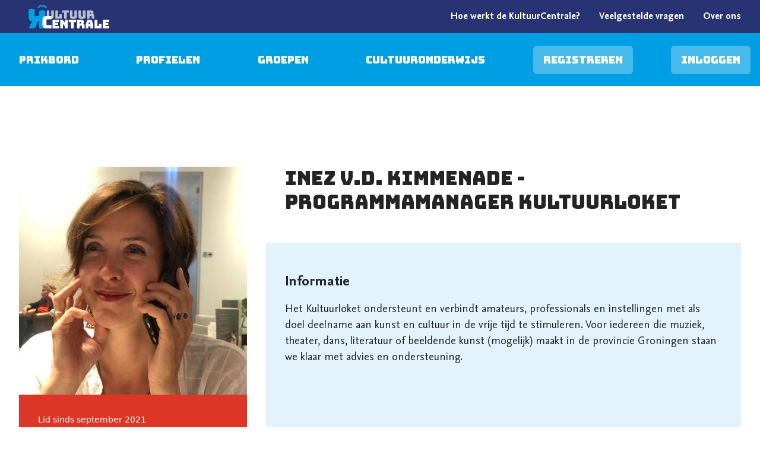

--- FILE ---
content_type: text/html; charset=utf-8
request_url: https://www.kultuurcentrale.nl/profiel/792e72e191ae40d6b099ae0cd410bef9
body_size: 130159
content:
<!DOCTYPE html><html lang="nl" data-critters-container><head><link rel="preconnect" href="https://fonts.gstatic.com" crossorigin>
    <meta charset="utf-8">
    <meta name="viewport" content="width=device-width, initial-scale=1">
    <meta http-equiv="X-UA-Compatible" content="IE=edge">
    <meta http-equiv="Cache-Control" content="no-cache, no-store, must-revalidate">
    <meta http-equiv="Pragma" content="no-cache">
    <meta http-equiv="Expires" content="0">
    <base href="/">
    <title>KultuurCentrale - Inez v.d. Kimmenade  - Programmamanager KultuurLoket</title>
    <link rel="apple-touch-icon" sizes="180x180" href="/apple-touch-icon.png">
    <link rel="icon" type="image/png" sizes="32x32" href="/favicon-32x32.png">
    <link rel="icon" type="image/png" sizes="16x16" href="/favicon-16x16.png">
    <link rel="manifest" href="/kultuurcentrale.webmanifest">
    <meta name="msapplication-TileColor" content="#da532c">
    <meta name="theme-color" content="#ffffff">
    <meta name="google-site-verification" content="MyIo_ym366UJpibyfuCCMAPh42o9KT_4BTPv6PgwLgk">
    <style>@font-face{font-family:'Material Icons';font-style:normal;font-weight:400;src:url(https://fonts.gstatic.com/s/materialicons/v145/flUhRq6tzZclQEJ-Vdg-IuiaDsNc.woff2) format('woff2');}.material-icons{font-family:'Material Icons';font-weight:normal;font-style:normal;font-size:24px;line-height:1;letter-spacing:normal;text-transform:none;display:inline-block;white-space:nowrap;word-wrap:normal;direction:ltr;-webkit-font-feature-settings:'liga';-webkit-font-smoothing:antialiased;}</style>
    <script src="https://www.youtube.com/iframe_api"></script>
    <style>@font-face{font-family:'Roboto';font-style:normal;font-weight:300;font-stretch:100%;font-display:swap;src:url(https://fonts.gstatic.com/s/roboto/v50/KFO7CnqEu92Fr1ME7kSn66aGLdTylUAMa3GUBGEe.woff2) format('woff2');unicode-range:U+0460-052F, U+1C80-1C8A, U+20B4, U+2DE0-2DFF, U+A640-A69F, U+FE2E-FE2F;}@font-face{font-family:'Roboto';font-style:normal;font-weight:300;font-stretch:100%;font-display:swap;src:url(https://fonts.gstatic.com/s/roboto/v50/KFO7CnqEu92Fr1ME7kSn66aGLdTylUAMa3iUBGEe.woff2) format('woff2');unicode-range:U+0301, U+0400-045F, U+0490-0491, U+04B0-04B1, U+2116;}@font-face{font-family:'Roboto';font-style:normal;font-weight:300;font-stretch:100%;font-display:swap;src:url(https://fonts.gstatic.com/s/roboto/v50/KFO7CnqEu92Fr1ME7kSn66aGLdTylUAMa3CUBGEe.woff2) format('woff2');unicode-range:U+1F00-1FFF;}@font-face{font-family:'Roboto';font-style:normal;font-weight:300;font-stretch:100%;font-display:swap;src:url(https://fonts.gstatic.com/s/roboto/v50/KFO7CnqEu92Fr1ME7kSn66aGLdTylUAMa3-UBGEe.woff2) format('woff2');unicode-range:U+0370-0377, U+037A-037F, U+0384-038A, U+038C, U+038E-03A1, U+03A3-03FF;}@font-face{font-family:'Roboto';font-style:normal;font-weight:300;font-stretch:100%;font-display:swap;src:url(https://fonts.gstatic.com/s/roboto/v50/KFO7CnqEu92Fr1ME7kSn66aGLdTylUAMawCUBGEe.woff2) format('woff2');unicode-range:U+0302-0303, U+0305, U+0307-0308, U+0310, U+0312, U+0315, U+031A, U+0326-0327, U+032C, U+032F-0330, U+0332-0333, U+0338, U+033A, U+0346, U+034D, U+0391-03A1, U+03A3-03A9, U+03B1-03C9, U+03D1, U+03D5-03D6, U+03F0-03F1, U+03F4-03F5, U+2016-2017, U+2034-2038, U+203C, U+2040, U+2043, U+2047, U+2050, U+2057, U+205F, U+2070-2071, U+2074-208E, U+2090-209C, U+20D0-20DC, U+20E1, U+20E5-20EF, U+2100-2112, U+2114-2115, U+2117-2121, U+2123-214F, U+2190, U+2192, U+2194-21AE, U+21B0-21E5, U+21F1-21F2, U+21F4-2211, U+2213-2214, U+2216-22FF, U+2308-230B, U+2310, U+2319, U+231C-2321, U+2336-237A, U+237C, U+2395, U+239B-23B7, U+23D0, U+23DC-23E1, U+2474-2475, U+25AF, U+25B3, U+25B7, U+25BD, U+25C1, U+25CA, U+25CC, U+25FB, U+266D-266F, U+27C0-27FF, U+2900-2AFF, U+2B0E-2B11, U+2B30-2B4C, U+2BFE, U+3030, U+FF5B, U+FF5D, U+1D400-1D7FF, U+1EE00-1EEFF;}@font-face{font-family:'Roboto';font-style:normal;font-weight:300;font-stretch:100%;font-display:swap;src:url(https://fonts.gstatic.com/s/roboto/v50/KFO7CnqEu92Fr1ME7kSn66aGLdTylUAMaxKUBGEe.woff2) format('woff2');unicode-range:U+0001-000C, U+000E-001F, U+007F-009F, U+20DD-20E0, U+20E2-20E4, U+2150-218F, U+2190, U+2192, U+2194-2199, U+21AF, U+21E6-21F0, U+21F3, U+2218-2219, U+2299, U+22C4-22C6, U+2300-243F, U+2440-244A, U+2460-24FF, U+25A0-27BF, U+2800-28FF, U+2921-2922, U+2981, U+29BF, U+29EB, U+2B00-2BFF, U+4DC0-4DFF, U+FFF9-FFFB, U+10140-1018E, U+10190-1019C, U+101A0, U+101D0-101FD, U+102E0-102FB, U+10E60-10E7E, U+1D2C0-1D2D3, U+1D2E0-1D37F, U+1F000-1F0FF, U+1F100-1F1AD, U+1F1E6-1F1FF, U+1F30D-1F30F, U+1F315, U+1F31C, U+1F31E, U+1F320-1F32C, U+1F336, U+1F378, U+1F37D, U+1F382, U+1F393-1F39F, U+1F3A7-1F3A8, U+1F3AC-1F3AF, U+1F3C2, U+1F3C4-1F3C6, U+1F3CA-1F3CE, U+1F3D4-1F3E0, U+1F3ED, U+1F3F1-1F3F3, U+1F3F5-1F3F7, U+1F408, U+1F415, U+1F41F, U+1F426, U+1F43F, U+1F441-1F442, U+1F444, U+1F446-1F449, U+1F44C-1F44E, U+1F453, U+1F46A, U+1F47D, U+1F4A3, U+1F4B0, U+1F4B3, U+1F4B9, U+1F4BB, U+1F4BF, U+1F4C8-1F4CB, U+1F4D6, U+1F4DA, U+1F4DF, U+1F4E3-1F4E6, U+1F4EA-1F4ED, U+1F4F7, U+1F4F9-1F4FB, U+1F4FD-1F4FE, U+1F503, U+1F507-1F50B, U+1F50D, U+1F512-1F513, U+1F53E-1F54A, U+1F54F-1F5FA, U+1F610, U+1F650-1F67F, U+1F687, U+1F68D, U+1F691, U+1F694, U+1F698, U+1F6AD, U+1F6B2, U+1F6B9-1F6BA, U+1F6BC, U+1F6C6-1F6CF, U+1F6D3-1F6D7, U+1F6E0-1F6EA, U+1F6F0-1F6F3, U+1F6F7-1F6FC, U+1F700-1F7FF, U+1F800-1F80B, U+1F810-1F847, U+1F850-1F859, U+1F860-1F887, U+1F890-1F8AD, U+1F8B0-1F8BB, U+1F8C0-1F8C1, U+1F900-1F90B, U+1F93B, U+1F946, U+1F984, U+1F996, U+1F9E9, U+1FA00-1FA6F, U+1FA70-1FA7C, U+1FA80-1FA89, U+1FA8F-1FAC6, U+1FACE-1FADC, U+1FADF-1FAE9, U+1FAF0-1FAF8, U+1FB00-1FBFF;}@font-face{font-family:'Roboto';font-style:normal;font-weight:300;font-stretch:100%;font-display:swap;src:url(https://fonts.gstatic.com/s/roboto/v50/KFO7CnqEu92Fr1ME7kSn66aGLdTylUAMa3OUBGEe.woff2) format('woff2');unicode-range:U+0102-0103, U+0110-0111, U+0128-0129, U+0168-0169, U+01A0-01A1, U+01AF-01B0, U+0300-0301, U+0303-0304, U+0308-0309, U+0323, U+0329, U+1EA0-1EF9, U+20AB;}@font-face{font-family:'Roboto';font-style:normal;font-weight:300;font-stretch:100%;font-display:swap;src:url(https://fonts.gstatic.com/s/roboto/v50/KFO7CnqEu92Fr1ME7kSn66aGLdTylUAMa3KUBGEe.woff2) format('woff2');unicode-range:U+0100-02BA, U+02BD-02C5, U+02C7-02CC, U+02CE-02D7, U+02DD-02FF, U+0304, U+0308, U+0329, U+1D00-1DBF, U+1E00-1E9F, U+1EF2-1EFF, U+2020, U+20A0-20AB, U+20AD-20C0, U+2113, U+2C60-2C7F, U+A720-A7FF;}@font-face{font-family:'Roboto';font-style:normal;font-weight:300;font-stretch:100%;font-display:swap;src:url(https://fonts.gstatic.com/s/roboto/v50/KFO7CnqEu92Fr1ME7kSn66aGLdTylUAMa3yUBA.woff2) format('woff2');unicode-range:U+0000-00FF, U+0131, U+0152-0153, U+02BB-02BC, U+02C6, U+02DA, U+02DC, U+0304, U+0308, U+0329, U+2000-206F, U+20AC, U+2122, U+2191, U+2193, U+2212, U+2215, U+FEFF, U+FFFD;}@font-face{font-family:'Roboto';font-style:normal;font-weight:400;font-stretch:100%;font-display:swap;src:url(https://fonts.gstatic.com/s/roboto/v50/KFO7CnqEu92Fr1ME7kSn66aGLdTylUAMa3GUBGEe.woff2) format('woff2');unicode-range:U+0460-052F, U+1C80-1C8A, U+20B4, U+2DE0-2DFF, U+A640-A69F, U+FE2E-FE2F;}@font-face{font-family:'Roboto';font-style:normal;font-weight:400;font-stretch:100%;font-display:swap;src:url(https://fonts.gstatic.com/s/roboto/v50/KFO7CnqEu92Fr1ME7kSn66aGLdTylUAMa3iUBGEe.woff2) format('woff2');unicode-range:U+0301, U+0400-045F, U+0490-0491, U+04B0-04B1, U+2116;}@font-face{font-family:'Roboto';font-style:normal;font-weight:400;font-stretch:100%;font-display:swap;src:url(https://fonts.gstatic.com/s/roboto/v50/KFO7CnqEu92Fr1ME7kSn66aGLdTylUAMa3CUBGEe.woff2) format('woff2');unicode-range:U+1F00-1FFF;}@font-face{font-family:'Roboto';font-style:normal;font-weight:400;font-stretch:100%;font-display:swap;src:url(https://fonts.gstatic.com/s/roboto/v50/KFO7CnqEu92Fr1ME7kSn66aGLdTylUAMa3-UBGEe.woff2) format('woff2');unicode-range:U+0370-0377, U+037A-037F, U+0384-038A, U+038C, U+038E-03A1, U+03A3-03FF;}@font-face{font-family:'Roboto';font-style:normal;font-weight:400;font-stretch:100%;font-display:swap;src:url(https://fonts.gstatic.com/s/roboto/v50/KFO7CnqEu92Fr1ME7kSn66aGLdTylUAMawCUBGEe.woff2) format('woff2');unicode-range:U+0302-0303, U+0305, U+0307-0308, U+0310, U+0312, U+0315, U+031A, U+0326-0327, U+032C, U+032F-0330, U+0332-0333, U+0338, U+033A, U+0346, U+034D, U+0391-03A1, U+03A3-03A9, U+03B1-03C9, U+03D1, U+03D5-03D6, U+03F0-03F1, U+03F4-03F5, U+2016-2017, U+2034-2038, U+203C, U+2040, U+2043, U+2047, U+2050, U+2057, U+205F, U+2070-2071, U+2074-208E, U+2090-209C, U+20D0-20DC, U+20E1, U+20E5-20EF, U+2100-2112, U+2114-2115, U+2117-2121, U+2123-214F, U+2190, U+2192, U+2194-21AE, U+21B0-21E5, U+21F1-21F2, U+21F4-2211, U+2213-2214, U+2216-22FF, U+2308-230B, U+2310, U+2319, U+231C-2321, U+2336-237A, U+237C, U+2395, U+239B-23B7, U+23D0, U+23DC-23E1, U+2474-2475, U+25AF, U+25B3, U+25B7, U+25BD, U+25C1, U+25CA, U+25CC, U+25FB, U+266D-266F, U+27C0-27FF, U+2900-2AFF, U+2B0E-2B11, U+2B30-2B4C, U+2BFE, U+3030, U+FF5B, U+FF5D, U+1D400-1D7FF, U+1EE00-1EEFF;}@font-face{font-family:'Roboto';font-style:normal;font-weight:400;font-stretch:100%;font-display:swap;src:url(https://fonts.gstatic.com/s/roboto/v50/KFO7CnqEu92Fr1ME7kSn66aGLdTylUAMaxKUBGEe.woff2) format('woff2');unicode-range:U+0001-000C, U+000E-001F, U+007F-009F, U+20DD-20E0, U+20E2-20E4, U+2150-218F, U+2190, U+2192, U+2194-2199, U+21AF, U+21E6-21F0, U+21F3, U+2218-2219, U+2299, U+22C4-22C6, U+2300-243F, U+2440-244A, U+2460-24FF, U+25A0-27BF, U+2800-28FF, U+2921-2922, U+2981, U+29BF, U+29EB, U+2B00-2BFF, U+4DC0-4DFF, U+FFF9-FFFB, U+10140-1018E, U+10190-1019C, U+101A0, U+101D0-101FD, U+102E0-102FB, U+10E60-10E7E, U+1D2C0-1D2D3, U+1D2E0-1D37F, U+1F000-1F0FF, U+1F100-1F1AD, U+1F1E6-1F1FF, U+1F30D-1F30F, U+1F315, U+1F31C, U+1F31E, U+1F320-1F32C, U+1F336, U+1F378, U+1F37D, U+1F382, U+1F393-1F39F, U+1F3A7-1F3A8, U+1F3AC-1F3AF, U+1F3C2, U+1F3C4-1F3C6, U+1F3CA-1F3CE, U+1F3D4-1F3E0, U+1F3ED, U+1F3F1-1F3F3, U+1F3F5-1F3F7, U+1F408, U+1F415, U+1F41F, U+1F426, U+1F43F, U+1F441-1F442, U+1F444, U+1F446-1F449, U+1F44C-1F44E, U+1F453, U+1F46A, U+1F47D, U+1F4A3, U+1F4B0, U+1F4B3, U+1F4B9, U+1F4BB, U+1F4BF, U+1F4C8-1F4CB, U+1F4D6, U+1F4DA, U+1F4DF, U+1F4E3-1F4E6, U+1F4EA-1F4ED, U+1F4F7, U+1F4F9-1F4FB, U+1F4FD-1F4FE, U+1F503, U+1F507-1F50B, U+1F50D, U+1F512-1F513, U+1F53E-1F54A, U+1F54F-1F5FA, U+1F610, U+1F650-1F67F, U+1F687, U+1F68D, U+1F691, U+1F694, U+1F698, U+1F6AD, U+1F6B2, U+1F6B9-1F6BA, U+1F6BC, U+1F6C6-1F6CF, U+1F6D3-1F6D7, U+1F6E0-1F6EA, U+1F6F0-1F6F3, U+1F6F7-1F6FC, U+1F700-1F7FF, U+1F800-1F80B, U+1F810-1F847, U+1F850-1F859, U+1F860-1F887, U+1F890-1F8AD, U+1F8B0-1F8BB, U+1F8C0-1F8C1, U+1F900-1F90B, U+1F93B, U+1F946, U+1F984, U+1F996, U+1F9E9, U+1FA00-1FA6F, U+1FA70-1FA7C, U+1FA80-1FA89, U+1FA8F-1FAC6, U+1FACE-1FADC, U+1FADF-1FAE9, U+1FAF0-1FAF8, U+1FB00-1FBFF;}@font-face{font-family:'Roboto';font-style:normal;font-weight:400;font-stretch:100%;font-display:swap;src:url(https://fonts.gstatic.com/s/roboto/v50/KFO7CnqEu92Fr1ME7kSn66aGLdTylUAMa3OUBGEe.woff2) format('woff2');unicode-range:U+0102-0103, U+0110-0111, U+0128-0129, U+0168-0169, U+01A0-01A1, U+01AF-01B0, U+0300-0301, U+0303-0304, U+0308-0309, U+0323, U+0329, U+1EA0-1EF9, U+20AB;}@font-face{font-family:'Roboto';font-style:normal;font-weight:400;font-stretch:100%;font-display:swap;src:url(https://fonts.gstatic.com/s/roboto/v50/KFO7CnqEu92Fr1ME7kSn66aGLdTylUAMa3KUBGEe.woff2) format('woff2');unicode-range:U+0100-02BA, U+02BD-02C5, U+02C7-02CC, U+02CE-02D7, U+02DD-02FF, U+0304, U+0308, U+0329, U+1D00-1DBF, U+1E00-1E9F, U+1EF2-1EFF, U+2020, U+20A0-20AB, U+20AD-20C0, U+2113, U+2C60-2C7F, U+A720-A7FF;}@font-face{font-family:'Roboto';font-style:normal;font-weight:400;font-stretch:100%;font-display:swap;src:url(https://fonts.gstatic.com/s/roboto/v50/KFO7CnqEu92Fr1ME7kSn66aGLdTylUAMa3yUBA.woff2) format('woff2');unicode-range:U+0000-00FF, U+0131, U+0152-0153, U+02BB-02BC, U+02C6, U+02DA, U+02DC, U+0304, U+0308, U+0329, U+2000-206F, U+20AC, U+2122, U+2191, U+2193, U+2212, U+2215, U+FEFF, U+FFFD;}@font-face{font-family:'Roboto';font-style:normal;font-weight:500;font-stretch:100%;font-display:swap;src:url(https://fonts.gstatic.com/s/roboto/v50/KFO7CnqEu92Fr1ME7kSn66aGLdTylUAMa3GUBGEe.woff2) format('woff2');unicode-range:U+0460-052F, U+1C80-1C8A, U+20B4, U+2DE0-2DFF, U+A640-A69F, U+FE2E-FE2F;}@font-face{font-family:'Roboto';font-style:normal;font-weight:500;font-stretch:100%;font-display:swap;src:url(https://fonts.gstatic.com/s/roboto/v50/KFO7CnqEu92Fr1ME7kSn66aGLdTylUAMa3iUBGEe.woff2) format('woff2');unicode-range:U+0301, U+0400-045F, U+0490-0491, U+04B0-04B1, U+2116;}@font-face{font-family:'Roboto';font-style:normal;font-weight:500;font-stretch:100%;font-display:swap;src:url(https://fonts.gstatic.com/s/roboto/v50/KFO7CnqEu92Fr1ME7kSn66aGLdTylUAMa3CUBGEe.woff2) format('woff2');unicode-range:U+1F00-1FFF;}@font-face{font-family:'Roboto';font-style:normal;font-weight:500;font-stretch:100%;font-display:swap;src:url(https://fonts.gstatic.com/s/roboto/v50/KFO7CnqEu92Fr1ME7kSn66aGLdTylUAMa3-UBGEe.woff2) format('woff2');unicode-range:U+0370-0377, U+037A-037F, U+0384-038A, U+038C, U+038E-03A1, U+03A3-03FF;}@font-face{font-family:'Roboto';font-style:normal;font-weight:500;font-stretch:100%;font-display:swap;src:url(https://fonts.gstatic.com/s/roboto/v50/KFO7CnqEu92Fr1ME7kSn66aGLdTylUAMawCUBGEe.woff2) format('woff2');unicode-range:U+0302-0303, U+0305, U+0307-0308, U+0310, U+0312, U+0315, U+031A, U+0326-0327, U+032C, U+032F-0330, U+0332-0333, U+0338, U+033A, U+0346, U+034D, U+0391-03A1, U+03A3-03A9, U+03B1-03C9, U+03D1, U+03D5-03D6, U+03F0-03F1, U+03F4-03F5, U+2016-2017, U+2034-2038, U+203C, U+2040, U+2043, U+2047, U+2050, U+2057, U+205F, U+2070-2071, U+2074-208E, U+2090-209C, U+20D0-20DC, U+20E1, U+20E5-20EF, U+2100-2112, U+2114-2115, U+2117-2121, U+2123-214F, U+2190, U+2192, U+2194-21AE, U+21B0-21E5, U+21F1-21F2, U+21F4-2211, U+2213-2214, U+2216-22FF, U+2308-230B, U+2310, U+2319, U+231C-2321, U+2336-237A, U+237C, U+2395, U+239B-23B7, U+23D0, U+23DC-23E1, U+2474-2475, U+25AF, U+25B3, U+25B7, U+25BD, U+25C1, U+25CA, U+25CC, U+25FB, U+266D-266F, U+27C0-27FF, U+2900-2AFF, U+2B0E-2B11, U+2B30-2B4C, U+2BFE, U+3030, U+FF5B, U+FF5D, U+1D400-1D7FF, U+1EE00-1EEFF;}@font-face{font-family:'Roboto';font-style:normal;font-weight:500;font-stretch:100%;font-display:swap;src:url(https://fonts.gstatic.com/s/roboto/v50/KFO7CnqEu92Fr1ME7kSn66aGLdTylUAMaxKUBGEe.woff2) format('woff2');unicode-range:U+0001-000C, U+000E-001F, U+007F-009F, U+20DD-20E0, U+20E2-20E4, U+2150-218F, U+2190, U+2192, U+2194-2199, U+21AF, U+21E6-21F0, U+21F3, U+2218-2219, U+2299, U+22C4-22C6, U+2300-243F, U+2440-244A, U+2460-24FF, U+25A0-27BF, U+2800-28FF, U+2921-2922, U+2981, U+29BF, U+29EB, U+2B00-2BFF, U+4DC0-4DFF, U+FFF9-FFFB, U+10140-1018E, U+10190-1019C, U+101A0, U+101D0-101FD, U+102E0-102FB, U+10E60-10E7E, U+1D2C0-1D2D3, U+1D2E0-1D37F, U+1F000-1F0FF, U+1F100-1F1AD, U+1F1E6-1F1FF, U+1F30D-1F30F, U+1F315, U+1F31C, U+1F31E, U+1F320-1F32C, U+1F336, U+1F378, U+1F37D, U+1F382, U+1F393-1F39F, U+1F3A7-1F3A8, U+1F3AC-1F3AF, U+1F3C2, U+1F3C4-1F3C6, U+1F3CA-1F3CE, U+1F3D4-1F3E0, U+1F3ED, U+1F3F1-1F3F3, U+1F3F5-1F3F7, U+1F408, U+1F415, U+1F41F, U+1F426, U+1F43F, U+1F441-1F442, U+1F444, U+1F446-1F449, U+1F44C-1F44E, U+1F453, U+1F46A, U+1F47D, U+1F4A3, U+1F4B0, U+1F4B3, U+1F4B9, U+1F4BB, U+1F4BF, U+1F4C8-1F4CB, U+1F4D6, U+1F4DA, U+1F4DF, U+1F4E3-1F4E6, U+1F4EA-1F4ED, U+1F4F7, U+1F4F9-1F4FB, U+1F4FD-1F4FE, U+1F503, U+1F507-1F50B, U+1F50D, U+1F512-1F513, U+1F53E-1F54A, U+1F54F-1F5FA, U+1F610, U+1F650-1F67F, U+1F687, U+1F68D, U+1F691, U+1F694, U+1F698, U+1F6AD, U+1F6B2, U+1F6B9-1F6BA, U+1F6BC, U+1F6C6-1F6CF, U+1F6D3-1F6D7, U+1F6E0-1F6EA, U+1F6F0-1F6F3, U+1F6F7-1F6FC, U+1F700-1F7FF, U+1F800-1F80B, U+1F810-1F847, U+1F850-1F859, U+1F860-1F887, U+1F890-1F8AD, U+1F8B0-1F8BB, U+1F8C0-1F8C1, U+1F900-1F90B, U+1F93B, U+1F946, U+1F984, U+1F996, U+1F9E9, U+1FA00-1FA6F, U+1FA70-1FA7C, U+1FA80-1FA89, U+1FA8F-1FAC6, U+1FACE-1FADC, U+1FADF-1FAE9, U+1FAF0-1FAF8, U+1FB00-1FBFF;}@font-face{font-family:'Roboto';font-style:normal;font-weight:500;font-stretch:100%;font-display:swap;src:url(https://fonts.gstatic.com/s/roboto/v50/KFO7CnqEu92Fr1ME7kSn66aGLdTylUAMa3OUBGEe.woff2) format('woff2');unicode-range:U+0102-0103, U+0110-0111, U+0128-0129, U+0168-0169, U+01A0-01A1, U+01AF-01B0, U+0300-0301, U+0303-0304, U+0308-0309, U+0323, U+0329, U+1EA0-1EF9, U+20AB;}@font-face{font-family:'Roboto';font-style:normal;font-weight:500;font-stretch:100%;font-display:swap;src:url(https://fonts.gstatic.com/s/roboto/v50/KFO7CnqEu92Fr1ME7kSn66aGLdTylUAMa3KUBGEe.woff2) format('woff2');unicode-range:U+0100-02BA, U+02BD-02C5, U+02C7-02CC, U+02CE-02D7, U+02DD-02FF, U+0304, U+0308, U+0329, U+1D00-1DBF, U+1E00-1E9F, U+1EF2-1EFF, U+2020, U+20A0-20AB, U+20AD-20C0, U+2113, U+2C60-2C7F, U+A720-A7FF;}@font-face{font-family:'Roboto';font-style:normal;font-weight:500;font-stretch:100%;font-display:swap;src:url(https://fonts.gstatic.com/s/roboto/v50/KFO7CnqEu92Fr1ME7kSn66aGLdTylUAMa3yUBA.woff2) format('woff2');unicode-range:U+0000-00FF, U+0131, U+0152-0153, U+02BB-02BC, U+02C6, U+02DA, U+02DC, U+0304, U+0308, U+0329, U+2000-206F, U+20AC, U+2122, U+2191, U+2193, U+2212, U+2215, U+FEFF, U+FFFD;}</style>
  <style>@import"https://fonts.googleapis.com/css2?family=Bungee&display=swap";html{--mat-ripple-color:rgba(0, 0, 0, .1);--mat-option-selected-state-label-text-color:#3f51b5;--mat-option-label-text-color:rgba(0, 0, 0, .87);--mat-option-hover-state-layer-color:rgba(0, 0, 0, .04);--mat-option-focus-state-layer-color:rgba(0, 0, 0, .04);--mat-option-selected-state-layer-color:rgba(0, 0, 0, .04)}html{--mat-optgroup-label-text-color:rgba(0, 0, 0, .87)}html{--mat-full-pseudo-checkbox-selected-icon-color:#ff4081;--mat-full-pseudo-checkbox-selected-checkmark-color:#fafafa;--mat-full-pseudo-checkbox-unselected-icon-color:rgba(0, 0, 0, .54);--mat-full-pseudo-checkbox-disabled-selected-checkmark-color:#fafafa;--mat-full-pseudo-checkbox-disabled-unselected-icon-color:#b0b0b0;--mat-full-pseudo-checkbox-disabled-selected-icon-color:#b0b0b0;--mat-minimal-pseudo-checkbox-selected-checkmark-color:#ff4081;--mat-minimal-pseudo-checkbox-disabled-selected-checkmark-color:#b0b0b0}html{--mat-app-background-color:#fafafa;--mat-app-text-color:rgba(0, 0, 0, .87)}html{--mdc-elevated-card-container-shape:4px;--mdc-outlined-card-container-shape:4px;--mdc-outlined-card-outline-width:1px;--mdc-elevated-card-container-color:white;--mdc-elevated-card-container-elevation:0px 2px 1px -1px rgba(0, 0, 0, .2), 0px 1px 1px 0px rgba(0, 0, 0, .14), 0px 1px 3px 0px rgba(0, 0, 0, .12);--mdc-outlined-card-container-color:white;--mdc-outlined-card-outline-color:rgba(0, 0, 0, .12);--mdc-outlined-card-container-elevation:0px 0px 0px 0px rgba(0, 0, 0, .2), 0px 0px 0px 0px rgba(0, 0, 0, .14), 0px 0px 0px 0px rgba(0, 0, 0, .12);--mat-card-subtitle-text-color:rgba(0, 0, 0, .54);--mdc-linear-progress-active-indicator-height:4px;--mdc-linear-progress-track-height:4px;--mdc-linear-progress-track-shape:0}html{--mdc-plain-tooltip-container-shape:4px;--mdc-plain-tooltip-supporting-text-line-height:16px;--mdc-plain-tooltip-container-color:#616161;--mdc-plain-tooltip-supporting-text-color:#fff;--mdc-filled-text-field-active-indicator-height:1px;--mdc-filled-text-field-focus-active-indicator-height:2px;--mdc-filled-text-field-container-shape:4px;--mdc-outlined-text-field-outline-width:1px;--mdc-outlined-text-field-focus-outline-width:2px;--mdc-outlined-text-field-container-shape:4px;--mdc-filled-text-field-caret-color:#3f51b5;--mdc-filled-text-field-focus-active-indicator-color:#3f51b5;--mdc-filled-text-field-focus-label-text-color:rgba(63, 81, 181, .87);--mdc-filled-text-field-container-color:whitesmoke;--mdc-filled-text-field-disabled-container-color:#fafafa;--mdc-filled-text-field-label-text-color:rgba(0, 0, 0, .6);--mdc-filled-text-field-hover-label-text-color:rgba(0, 0, 0, .6);--mdc-filled-text-field-disabled-label-text-color:rgba(0, 0, 0, .38);--mdc-filled-text-field-input-text-color:rgba(0, 0, 0, .87);--mdc-filled-text-field-disabled-input-text-color:rgba(0, 0, 0, .38);--mdc-filled-text-field-input-text-placeholder-color:rgba(0, 0, 0, .6);--mdc-filled-text-field-error-hover-label-text-color:#f44336;--mdc-filled-text-field-error-focus-label-text-color:#f44336;--mdc-filled-text-field-error-label-text-color:#f44336;--mdc-filled-text-field-error-caret-color:#f44336;--mdc-filled-text-field-active-indicator-color:rgba(0, 0, 0, .42);--mdc-filled-text-field-disabled-active-indicator-color:rgba(0, 0, 0, .06);--mdc-filled-text-field-hover-active-indicator-color:rgba(0, 0, 0, .87);--mdc-filled-text-field-error-active-indicator-color:#f44336;--mdc-filled-text-field-error-focus-active-indicator-color:#f44336;--mdc-filled-text-field-error-hover-active-indicator-color:#f44336;--mdc-outlined-text-field-caret-color:#3f51b5;--mdc-outlined-text-field-focus-outline-color:#3f51b5;--mdc-outlined-text-field-focus-label-text-color:rgba(63, 81, 181, .87);--mdc-outlined-text-field-label-text-color:rgba(0, 0, 0, .6);--mdc-outlined-text-field-hover-label-text-color:rgba(0, 0, 0, .6);--mdc-outlined-text-field-disabled-label-text-color:rgba(0, 0, 0, .38);--mdc-outlined-text-field-input-text-color:rgba(0, 0, 0, .87);--mdc-outlined-text-field-disabled-input-text-color:rgba(0, 0, 0, .38);--mdc-outlined-text-field-input-text-placeholder-color:rgba(0, 0, 0, .6);--mdc-outlined-text-field-error-caret-color:#f44336;--mdc-outlined-text-field-error-focus-label-text-color:#f44336;--mdc-outlined-text-field-error-label-text-color:#f44336;--mdc-outlined-text-field-error-hover-label-text-color:#f44336;--mdc-outlined-text-field-outline-color:rgba(0, 0, 0, .38);--mdc-outlined-text-field-disabled-outline-color:rgba(0, 0, 0, .06);--mdc-outlined-text-field-hover-outline-color:rgba(0, 0, 0, .87);--mdc-outlined-text-field-error-focus-outline-color:#f44336;--mdc-outlined-text-field-error-hover-outline-color:#f44336;--mdc-outlined-text-field-error-outline-color:#f44336;--mat-form-field-focus-select-arrow-color:rgba(63, 81, 181, .87);--mat-form-field-disabled-input-text-placeholder-color:rgba(0, 0, 0, .38);--mat-form-field-state-layer-color:rgba(0, 0, 0, .87);--mat-form-field-error-text-color:#f44336;--mat-form-field-select-option-text-color:inherit;--mat-form-field-select-disabled-option-text-color:GrayText;--mat-form-field-leading-icon-color:unset;--mat-form-field-disabled-leading-icon-color:unset;--mat-form-field-trailing-icon-color:unset;--mat-form-field-disabled-trailing-icon-color:unset;--mat-form-field-error-focus-trailing-icon-color:unset;--mat-form-field-error-hover-trailing-icon-color:unset;--mat-form-field-error-trailing-icon-color:unset;--mat-form-field-enabled-select-arrow-color:rgba(0, 0, 0, .54);--mat-form-field-disabled-select-arrow-color:rgba(0, 0, 0, .38);--mat-form-field-hover-state-layer-opacity:.04;--mat-form-field-focus-state-layer-opacity:.08}html{--mat-form-field-container-height:56px;--mat-form-field-filled-label-display:block;--mat-form-field-container-vertical-padding:16px;--mat-form-field-filled-with-label-container-padding-top:24px;--mat-form-field-filled-with-label-container-padding-bottom:8px;--mat-select-container-elevation-shadow:0px 5px 5px -3px rgba(0, 0, 0, .2), 0px 8px 10px 1px rgba(0, 0, 0, .14), 0px 3px 14px 2px rgba(0, 0, 0, .12);--mat-select-panel-background-color:white;--mat-select-enabled-trigger-text-color:rgba(0, 0, 0, .87);--mat-select-disabled-trigger-text-color:rgba(0, 0, 0, .38);--mat-select-placeholder-text-color:rgba(0, 0, 0, .6);--mat-select-enabled-arrow-color:rgba(0, 0, 0, .54);--mat-select-disabled-arrow-color:rgba(0, 0, 0, .38);--mat-select-focused-arrow-color:rgba(63, 81, 181, .87);--mat-select-invalid-arrow-color:rgba(244, 67, 54, .87)}html{--mat-select-arrow-transform:translateY(-8px);--mat-autocomplete-container-shape:4px;--mat-autocomplete-container-elevation-shadow:0px 5px 5px -3px rgba(0, 0, 0, .2), 0px 8px 10px 1px rgba(0, 0, 0, .14), 0px 3px 14px 2px rgba(0, 0, 0, .12);--mat-autocomplete-background-color:white;--mdc-dialog-container-elevation-shadow:0px 11px 15px -7px rgba(0, 0, 0, .2), 0px 24px 38px 3px rgba(0, 0, 0, .14), 0px 9px 46px 8px rgba(0, 0, 0, .12);--mdc-dialog-container-shadow-color:#000;--mdc-dialog-container-shape:4px;--mat-dialog-container-max-width:80vw;--mat-dialog-container-small-max-width:80vw;--mat-dialog-container-min-width:0;--mat-dialog-actions-alignment:start;--mat-dialog-actions-padding:8px;--mat-dialog-content-padding:20px 24px;--mat-dialog-with-actions-content-padding:20px 24px;--mat-dialog-headline-padding:0 24px 9px;--mdc-dialog-container-color:white;--mdc-dialog-subhead-color:rgba(0, 0, 0, .87);--mdc-dialog-supporting-text-color:rgba(0, 0, 0, .6)}html{--mdc-switch-disabled-selected-icon-opacity:.38;--mdc-switch-disabled-track-opacity:.12;--mdc-switch-disabled-unselected-icon-opacity:.38;--mdc-switch-handle-height:20px;--mdc-switch-handle-shape:10px;--mdc-switch-handle-width:20px;--mdc-switch-selected-icon-size:18px;--mdc-switch-track-height:14px;--mdc-switch-track-shape:7px;--mdc-switch-track-width:36px;--mdc-switch-unselected-icon-size:18px;--mdc-switch-selected-focus-state-layer-opacity:.12;--mdc-switch-selected-hover-state-layer-opacity:.04;--mdc-switch-selected-pressed-state-layer-opacity:.1;--mdc-switch-unselected-focus-state-layer-opacity:.12;--mdc-switch-unselected-hover-state-layer-opacity:.04;--mdc-switch-unselected-pressed-state-layer-opacity:.1;--mat-switch-disabled-selected-handle-opacity:.38;--mat-switch-disabled-unselected-handle-opacity:.38;--mat-switch-unselected-handle-size:20px;--mat-switch-selected-handle-size:20px;--mat-switch-pressed-handle-size:20px;--mat-switch-with-icon-handle-size:20px;--mat-switch-selected-handle-horizontal-margin:0;--mat-switch-selected-with-icon-handle-horizontal-margin:0;--mat-switch-selected-pressed-handle-horizontal-margin:0;--mat-switch-unselected-handle-horizontal-margin:0;--mat-switch-unselected-with-icon-handle-horizontal-margin:0;--mat-switch-unselected-pressed-handle-horizontal-margin:0;--mat-switch-visible-track-opacity:1;--mat-switch-hidden-track-opacity:1;--mat-switch-visible-track-transition:transform 75ms 0ms cubic-bezier(0, 0, .2, 1);--mat-switch-hidden-track-transition:transform 75ms 0ms cubic-bezier(.4, 0, .6, 1);--mat-switch-track-outline-width:1px;--mat-switch-track-outline-color:transparent;--mat-switch-selected-track-outline-width:1px;--mat-switch-disabled-unselected-track-outline-width:1px;--mat-switch-disabled-unselected-track-outline-color:transparent;--mdc-switch-selected-focus-state-layer-color:#3949ab;--mdc-switch-selected-handle-color:#3949ab;--mdc-switch-selected-hover-state-layer-color:#3949ab;--mdc-switch-selected-pressed-state-layer-color:#3949ab;--mdc-switch-selected-focus-handle-color:#1a237e;--mdc-switch-selected-hover-handle-color:#1a237e;--mdc-switch-selected-pressed-handle-color:#1a237e;--mdc-switch-selected-focus-track-color:#7986cb;--mdc-switch-selected-hover-track-color:#7986cb;--mdc-switch-selected-pressed-track-color:#7986cb;--mdc-switch-selected-track-color:#7986cb;--mdc-switch-disabled-selected-handle-color:#424242;--mdc-switch-disabled-selected-icon-color:#fff;--mdc-switch-disabled-selected-track-color:#424242;--mdc-switch-disabled-unselected-handle-color:#424242;--mdc-switch-disabled-unselected-icon-color:#fff;--mdc-switch-disabled-unselected-track-color:#424242;--mdc-switch-handle-surface-color:var(--mdc-theme-surface, #fff);--mdc-switch-handle-elevation-shadow:0px 2px 1px -1px rgba(0, 0, 0, .2), 0px 1px 1px 0px rgba(0, 0, 0, .14), 0px 1px 3px 0px rgba(0, 0, 0, .12);--mdc-switch-handle-shadow-color:black;--mdc-switch-disabled-handle-elevation-shadow:0px 0px 0px 0px rgba(0, 0, 0, .2), 0px 0px 0px 0px rgba(0, 0, 0, .14), 0px 0px 0px 0px rgba(0, 0, 0, .12);--mdc-switch-selected-icon-color:#fff;--mdc-switch-unselected-focus-handle-color:#212121;--mdc-switch-unselected-focus-state-layer-color:#424242;--mdc-switch-unselected-focus-track-color:#e0e0e0;--mdc-switch-unselected-handle-color:#616161;--mdc-switch-unselected-hover-handle-color:#212121;--mdc-switch-unselected-hover-state-layer-color:#424242;--mdc-switch-unselected-hover-track-color:#e0e0e0;--mdc-switch-unselected-icon-color:#fff;--mdc-switch-unselected-pressed-handle-color:#212121;--mdc-switch-unselected-pressed-state-layer-color:#424242;--mdc-switch-unselected-pressed-track-color:#e0e0e0;--mdc-switch-unselected-track-color:#e0e0e0;--mdc-switch-disabled-label-text-color:rgba(0, 0, 0, .38)}html{--mdc-switch-state-layer-size:40px;--mdc-radio-disabled-selected-icon-opacity:.38;--mdc-radio-disabled-unselected-icon-opacity:.38;--mdc-radio-state-layer-size:40px}html{--mdc-radio-state-layer-size:40px;--mat-radio-touch-target-display:block;--mat-slider-value-indicator-width:auto;--mat-slider-value-indicator-height:32px;--mat-slider-value-indicator-caret-display:block;--mat-slider-value-indicator-border-radius:4px;--mat-slider-value-indicator-padding:0 12px;--mat-slider-value-indicator-text-transform:none;--mat-slider-value-indicator-container-transform:translateX(-50%);--mdc-slider-active-track-height:6px;--mdc-slider-active-track-shape:9999px;--mdc-slider-handle-height:20px;--mdc-slider-handle-shape:50%;--mdc-slider-handle-width:20px;--mdc-slider-inactive-track-height:4px;--mdc-slider-inactive-track-shape:9999px;--mdc-slider-with-overlap-handle-outline-width:1px;--mdc-slider-with-tick-marks-active-container-opacity:.6;--mdc-slider-with-tick-marks-container-shape:50%;--mdc-slider-with-tick-marks-container-size:2px;--mdc-slider-with-tick-marks-inactive-container-opacity:.6;--mdc-slider-handle-color:#3f51b5;--mdc-slider-focus-handle-color:#3f51b5;--mdc-slider-hover-handle-color:#3f51b5;--mdc-slider-active-track-color:#3f51b5;--mdc-slider-inactive-track-color:#3f51b5;--mdc-slider-with-tick-marks-inactive-container-color:#3f51b5;--mdc-slider-with-tick-marks-active-container-color:white;--mdc-slider-disabled-active-track-color:#000;--mdc-slider-disabled-handle-color:#000;--mdc-slider-disabled-inactive-track-color:#000;--mdc-slider-label-container-color:#000;--mdc-slider-label-label-text-color:#fff;--mdc-slider-with-overlap-handle-outline-color:#fff;--mdc-slider-with-tick-marks-disabled-container-color:#000;--mdc-slider-handle-elevation:0px 2px 1px -1px rgba(0, 0, 0, .2), 0px 1px 1px 0px rgba(0, 0, 0, .14), 0px 1px 3px 0px rgba(0, 0, 0, .12);--mat-slider-ripple-color:#3f51b5;--mat-slider-hover-state-layer-color:rgba(63, 81, 181, .05);--mat-slider-focus-state-layer-color:rgba(63, 81, 181, .2);--mat-slider-value-indicator-opacity:.6}html{--mat-menu-container-shape:4px;--mat-menu-divider-bottom-spacing:0;--mat-menu-divider-top-spacing:0;--mat-menu-item-spacing:16px;--mat-menu-item-icon-size:24px;--mat-menu-item-leading-spacing:16px;--mat-menu-item-trailing-spacing:16px;--mat-menu-item-with-icon-leading-spacing:16px;--mat-menu-item-with-icon-trailing-spacing:16px;--mat-menu-item-label-text-color:rgba(0, 0, 0, .87);--mat-menu-item-icon-color:rgba(0, 0, 0, .87);--mat-menu-item-hover-state-layer-color:rgba(0, 0, 0, .04);--mat-menu-item-focus-state-layer-color:rgba(0, 0, 0, .04);--mat-menu-container-color:white;--mat-menu-divider-color:rgba(0, 0, 0, .12);--mdc-list-list-item-container-shape:0;--mdc-list-list-item-leading-avatar-shape:50%;--mdc-list-list-item-container-color:transparent;--mdc-list-list-item-selected-container-color:transparent;--mdc-list-list-item-leading-avatar-color:transparent;--mdc-list-list-item-leading-icon-size:24px;--mdc-list-list-item-leading-avatar-size:40px;--mdc-list-list-item-trailing-icon-size:24px;--mdc-list-list-item-disabled-state-layer-color:transparent;--mdc-list-list-item-disabled-state-layer-opacity:0;--mdc-list-list-item-disabled-label-text-opacity:.38;--mdc-list-list-item-disabled-leading-icon-opacity:.38;--mdc-list-list-item-disabled-trailing-icon-opacity:.38;--mat-list-active-indicator-color:transparent;--mat-list-active-indicator-shape:4px;--mdc-list-list-item-label-text-color:rgba(0, 0, 0, .87);--mdc-list-list-item-supporting-text-color:rgba(0, 0, 0, .54);--mdc-list-list-item-leading-icon-color:rgba(0, 0, 0, .38);--mdc-list-list-item-trailing-supporting-text-color:rgba(0, 0, 0, .38);--mdc-list-list-item-trailing-icon-color:rgba(0, 0, 0, .38);--mdc-list-list-item-selected-trailing-icon-color:rgba(0, 0, 0, .38);--mdc-list-list-item-disabled-label-text-color:black;--mdc-list-list-item-disabled-leading-icon-color:black;--mdc-list-list-item-disabled-trailing-icon-color:black;--mdc-list-list-item-hover-label-text-color:rgba(0, 0, 0, .87);--mdc-list-list-item-hover-leading-icon-color:rgba(0, 0, 0, .38);--mdc-list-list-item-hover-trailing-icon-color:rgba(0, 0, 0, .38);--mdc-list-list-item-focus-label-text-color:rgba(0, 0, 0, .87);--mdc-list-list-item-hover-state-layer-color:black;--mdc-list-list-item-hover-state-layer-opacity:.04;--mdc-list-list-item-focus-state-layer-color:black;--mdc-list-list-item-focus-state-layer-opacity:.12}html{--mdc-list-list-item-one-line-container-height:48px;--mdc-list-list-item-two-line-container-height:64px;--mdc-list-list-item-three-line-container-height:88px;--mat-list-list-item-leading-icon-start-space:16px;--mat-list-list-item-leading-icon-end-space:32px}html{--mat-paginator-container-text-color:rgba(0, 0, 0, .87);--mat-paginator-container-background-color:white;--mat-paginator-enabled-icon-color:rgba(0, 0, 0, .54);--mat-paginator-disabled-icon-color:rgba(0, 0, 0, .12);--mat-paginator-container-size:56px;--mat-paginator-form-field-container-height:40px;--mat-paginator-form-field-container-vertical-padding:8px;--mdc-tab-indicator-active-indicator-height:2px;--mdc-tab-indicator-active-indicator-shape:0;--mdc-secondary-navigation-tab-container-height:48px;--mat-tab-header-divider-color:transparent;--mat-tab-header-divider-height:0}html{--mdc-checkbox-disabled-selected-checkmark-color:#fff;--mdc-checkbox-selected-focus-state-layer-opacity:.16;--mdc-checkbox-selected-hover-state-layer-opacity:.04;--mdc-checkbox-selected-pressed-state-layer-opacity:.16;--mdc-checkbox-unselected-focus-state-layer-opacity:.16;--mdc-checkbox-unselected-hover-state-layer-opacity:.04;--mdc-checkbox-unselected-pressed-state-layer-opacity:.16;--mdc-checkbox-disabled-selected-icon-color:rgba(0, 0, 0, .38);--mdc-checkbox-disabled-unselected-icon-color:rgba(0, 0, 0, .38);--mdc-checkbox-selected-checkmark-color:white;--mdc-checkbox-selected-focus-icon-color:#ff4081;--mdc-checkbox-selected-hover-icon-color:#ff4081;--mdc-checkbox-selected-icon-color:#ff4081;--mdc-checkbox-selected-pressed-icon-color:#ff4081;--mdc-checkbox-unselected-focus-icon-color:#212121;--mdc-checkbox-unselected-hover-icon-color:#212121;--mdc-checkbox-unselected-icon-color:rgba(0, 0, 0, .54);--mdc-checkbox-unselected-pressed-icon-color:rgba(0, 0, 0, .54);--mdc-checkbox-selected-focus-state-layer-color:#ff4081;--mdc-checkbox-selected-hover-state-layer-color:#ff4081;--mdc-checkbox-selected-pressed-state-layer-color:#ff4081;--mdc-checkbox-unselected-focus-state-layer-color:black;--mdc-checkbox-unselected-hover-state-layer-color:black;--mdc-checkbox-unselected-pressed-state-layer-color:black;--mat-checkbox-disabled-label-color:rgba(0, 0, 0, .38)}html{--mdc-checkbox-state-layer-size:40px;--mat-checkbox-touch-target-display:block;--mdc-text-button-container-shape:4px;--mdc-text-button-keep-touch-target:false;--mdc-filled-button-container-shape:4px;--mdc-filled-button-keep-touch-target:false;--mdc-protected-button-container-shape:4px;--mdc-protected-button-keep-touch-target:false;--mdc-outlined-button-keep-touch-target:false;--mdc-outlined-button-outline-width:1px;--mdc-outlined-button-container-shape:4px;--mat-text-button-horizontal-padding:8px;--mat-text-button-with-icon-horizontal-padding:8px;--mat-text-button-icon-spacing:8px;--mat-text-button-icon-offset:0;--mat-filled-button-horizontal-padding:16px;--mat-filled-button-icon-spacing:8px;--mat-filled-button-icon-offset:-4px;--mat-protected-button-horizontal-padding:16px;--mat-protected-button-icon-spacing:8px;--mat-protected-button-icon-offset:-4px;--mat-outlined-button-horizontal-padding:15px;--mat-outlined-button-icon-spacing:8px;--mat-outlined-button-icon-offset:-4px;--mdc-text-button-label-text-color:black;--mdc-text-button-disabled-label-text-color:rgba(0, 0, 0, .38);--mat-text-button-state-layer-color:black;--mat-text-button-disabled-state-layer-color:black;--mat-text-button-ripple-color:rgba(0, 0, 0, .1);--mat-text-button-hover-state-layer-opacity:.04;--mat-text-button-focus-state-layer-opacity:.12;--mat-text-button-pressed-state-layer-opacity:.12;--mdc-filled-button-container-color:white;--mdc-filled-button-label-text-color:black;--mdc-filled-button-disabled-container-color:rgba(0, 0, 0, .12);--mdc-filled-button-disabled-label-text-color:rgba(0, 0, 0, .38);--mat-filled-button-state-layer-color:black;--mat-filled-button-disabled-state-layer-color:black;--mat-filled-button-ripple-color:rgba(0, 0, 0, .1);--mat-filled-button-hover-state-layer-opacity:.04;--mat-filled-button-focus-state-layer-opacity:.12;--mat-filled-button-pressed-state-layer-opacity:.12;--mdc-protected-button-container-color:white;--mdc-protected-button-label-text-color:black;--mdc-protected-button-disabled-container-color:rgba(0, 0, 0, .12);--mdc-protected-button-disabled-label-text-color:rgba(0, 0, 0, .38);--mdc-protected-button-container-elevation-shadow:0px 3px 1px -2px rgba(0, 0, 0, .2), 0px 2px 2px 0px rgba(0, 0, 0, .14), 0px 1px 5px 0px rgba(0, 0, 0, .12);--mdc-protected-button-disabled-container-elevation-shadow:0px 0px 0px 0px rgba(0, 0, 0, .2), 0px 0px 0px 0px rgba(0, 0, 0, .14), 0px 0px 0px 0px rgba(0, 0, 0, .12);--mdc-protected-button-focus-container-elevation-shadow:0px 2px 4px -1px rgba(0, 0, 0, .2), 0px 4px 5px 0px rgba(0, 0, 0, .14), 0px 1px 10px 0px rgba(0, 0, 0, .12);--mdc-protected-button-hover-container-elevation-shadow:0px 2px 4px -1px rgba(0, 0, 0, .2), 0px 4px 5px 0px rgba(0, 0, 0, .14), 0px 1px 10px 0px rgba(0, 0, 0, .12);--mdc-protected-button-pressed-container-elevation-shadow:0px 5px 5px -3px rgba(0, 0, 0, .2), 0px 8px 10px 1px rgba(0, 0, 0, .14), 0px 3px 14px 2px rgba(0, 0, 0, .12);--mdc-protected-button-container-shadow-color:#000;--mat-protected-button-state-layer-color:black;--mat-protected-button-disabled-state-layer-color:black;--mat-protected-button-ripple-color:rgba(0, 0, 0, .1);--mat-protected-button-hover-state-layer-opacity:.04;--mat-protected-button-focus-state-layer-opacity:.12;--mat-protected-button-pressed-state-layer-opacity:.12;--mdc-outlined-button-disabled-outline-color:rgba(0, 0, 0, .12);--mdc-outlined-button-disabled-label-text-color:rgba(0, 0, 0, .38);--mdc-outlined-button-label-text-color:black;--mdc-outlined-button-outline-color:rgba(0, 0, 0, .12);--mat-outlined-button-state-layer-color:black;--mat-outlined-button-disabled-state-layer-color:black;--mat-outlined-button-ripple-color:rgba(0, 0, 0, .1);--mat-outlined-button-hover-state-layer-opacity:.04;--mat-outlined-button-focus-state-layer-opacity:.12;--mat-outlined-button-pressed-state-layer-opacity:.12}html{--mdc-text-button-container-height:36px;--mdc-filled-button-container-height:36px;--mdc-outlined-button-container-height:36px;--mdc-protected-button-container-height:36px;--mat-text-button-touch-target-display:block;--mat-filled-button-touch-target-display:block;--mat-protected-button-touch-target-display:block;--mat-outlined-button-touch-target-display:block;--mdc-icon-button-icon-size:24px;--mdc-icon-button-icon-color:inherit;--mdc-icon-button-disabled-icon-color:rgba(0, 0, 0, .38);--mat-icon-button-state-layer-color:black;--mat-icon-button-disabled-state-layer-color:black;--mat-icon-button-ripple-color:rgba(0, 0, 0, .1);--mat-icon-button-hover-state-layer-opacity:.04;--mat-icon-button-focus-state-layer-opacity:.12;--mat-icon-button-pressed-state-layer-opacity:.12}html{--mat-icon-button-touch-target-display:block}html{--mdc-fab-container-shape:50%;--mdc-fab-icon-size:24px;--mdc-fab-small-container-shape:50%;--mdc-fab-small-icon-size:24px;--mdc-extended-fab-container-height:48px;--mdc-extended-fab-container-shape:24px;--mdc-fab-container-color:white;--mdc-fab-container-elevation-shadow:0px 3px 5px -1px rgba(0, 0, 0, .2), 0px 6px 10px 0px rgba(0, 0, 0, .14), 0px 1px 18px 0px rgba(0, 0, 0, .12);--mdc-fab-focus-container-elevation-shadow:0px 5px 5px -3px rgba(0, 0, 0, .2), 0px 8px 10px 1px rgba(0, 0, 0, .14), 0px 3px 14px 2px rgba(0, 0, 0, .12);--mdc-fab-hover-container-elevation-shadow:0px 5px 5px -3px rgba(0, 0, 0, .2), 0px 8px 10px 1px rgba(0, 0, 0, .14), 0px 3px 14px 2px rgba(0, 0, 0, .12);--mdc-fab-pressed-container-elevation-shadow:0px 7px 8px -4px rgba(0, 0, 0, .2), 0px 12px 17px 2px rgba(0, 0, 0, .14), 0px 5px 22px 4px rgba(0, 0, 0, .12);--mdc-fab-container-shadow-color:#000;--mat-fab-foreground-color:black;--mat-fab-state-layer-color:black;--mat-fab-disabled-state-layer-color:black;--mat-fab-ripple-color:rgba(0, 0, 0, .1);--mat-fab-hover-state-layer-opacity:.04;--mat-fab-focus-state-layer-opacity:.12;--mat-fab-pressed-state-layer-opacity:.12;--mat-fab-disabled-state-container-color:rgba(0, 0, 0, .12);--mat-fab-disabled-state-foreground-color:rgba(0, 0, 0, .38);--mdc-fab-small-container-color:white;--mdc-fab-small-container-elevation-shadow:0px 3px 5px -1px rgba(0, 0, 0, .2), 0px 6px 10px 0px rgba(0, 0, 0, .14), 0px 1px 18px 0px rgba(0, 0, 0, .12);--mdc-fab-small-focus-container-elevation-shadow:0px 5px 5px -3px rgba(0, 0, 0, .2), 0px 8px 10px 1px rgba(0, 0, 0, .14), 0px 3px 14px 2px rgba(0, 0, 0, .12);--mdc-fab-small-hover-container-elevation-shadow:0px 5px 5px -3px rgba(0, 0, 0, .2), 0px 8px 10px 1px rgba(0, 0, 0, .14), 0px 3px 14px 2px rgba(0, 0, 0, .12);--mdc-fab-small-pressed-container-elevation-shadow:0px 7px 8px -4px rgba(0, 0, 0, .2), 0px 12px 17px 2px rgba(0, 0, 0, .14), 0px 5px 22px 4px rgba(0, 0, 0, .12);--mdc-fab-small-container-shadow-color:#000;--mat-fab-small-foreground-color:black;--mat-fab-small-state-layer-color:black;--mat-fab-small-disabled-state-layer-color:black;--mat-fab-small-ripple-color:rgba(0, 0, 0, .1);--mat-fab-small-hover-state-layer-opacity:.04;--mat-fab-small-focus-state-layer-opacity:.12;--mat-fab-small-pressed-state-layer-opacity:.12;--mat-fab-small-disabled-state-container-color:rgba(0, 0, 0, .12);--mat-fab-small-disabled-state-foreground-color:rgba(0, 0, 0, .38);--mdc-extended-fab-container-elevation-shadow:0px 3px 5px -1px rgba(0, 0, 0, .2), 0px 6px 10px 0px rgba(0, 0, 0, .14), 0px 1px 18px 0px rgba(0, 0, 0, .12);--mdc-extended-fab-focus-container-elevation-shadow:0px 5px 5px -3px rgba(0, 0, 0, .2), 0px 8px 10px 1px rgba(0, 0, 0, .14), 0px 3px 14px 2px rgba(0, 0, 0, .12);--mdc-extended-fab-hover-container-elevation-shadow:0px 5px 5px -3px rgba(0, 0, 0, .2), 0px 8px 10px 1px rgba(0, 0, 0, .14), 0px 3px 14px 2px rgba(0, 0, 0, .12);--mdc-extended-fab-pressed-container-elevation-shadow:0px 7px 8px -4px rgba(0, 0, 0, .2), 0px 12px 17px 2px rgba(0, 0, 0, .14), 0px 5px 22px 4px rgba(0, 0, 0, .12);--mdc-extended-fab-container-shadow-color:#000}html{--mat-fab-touch-target-display:block;--mat-fab-small-touch-target-display:block;--mdc-snackbar-container-shape:4px;--mdc-snackbar-container-color:#333333;--mdc-snackbar-supporting-text-color:rgba(255, 255, 255, .87);--mat-snack-bar-button-color:#ff4081;--mat-table-row-item-outline-width:1px;--mat-table-background-color:white;--mat-table-header-headline-color:rgba(0, 0, 0, .87);--mat-table-row-item-label-text-color:rgba(0, 0, 0, .87);--mat-table-row-item-outline-color:rgba(0, 0, 0, .12);--mat-table-header-container-height:56px;--mat-table-footer-container-height:52px;--mat-table-row-item-container-height:52px;--mdc-circular-progress-active-indicator-width:4px;--mdc-circular-progress-size:48px;--mdc-circular-progress-active-indicator-color:#3f51b5}html{--mat-badge-container-shape:50%;--mat-badge-container-size:unset;--mat-badge-small-size-container-size:unset;--mat-badge-large-size-container-size:unset;--mat-badge-legacy-container-size:22px;--mat-badge-legacy-small-size-container-size:16px;--mat-badge-legacy-large-size-container-size:28px;--mat-badge-container-offset:-11px 0;--mat-badge-small-size-container-offset:-8px 0;--mat-badge-large-size-container-offset:-14px 0;--mat-badge-container-overlap-offset:-11px;--mat-badge-small-size-container-overlap-offset:-8px;--mat-badge-large-size-container-overlap-offset:-14px;--mat-badge-container-padding:0;--mat-badge-small-size-container-padding:0;--mat-badge-large-size-container-padding:0;--mat-badge-background-color:#3f51b5;--mat-badge-text-color:white;--mat-badge-disabled-state-background-color:#b9b9b9;--mat-badge-disabled-state-text-color:rgba(0, 0, 0, .38)}html{--mat-bottom-sheet-container-shape:4px;--mat-bottom-sheet-container-text-color:rgba(0, 0, 0, .87);--mat-bottom-sheet-container-background-color:white;--mat-legacy-button-toggle-height:36px;--mat-legacy-button-toggle-shape:2px;--mat-legacy-button-toggle-focus-state-layer-opacity:1;--mat-standard-button-toggle-shape:4px;--mat-standard-button-toggle-hover-state-layer-opacity:.04;--mat-standard-button-toggle-focus-state-layer-opacity:.12;--mat-legacy-button-toggle-text-color:rgba(0, 0, 0, .38);--mat-legacy-button-toggle-state-layer-color:rgba(0, 0, 0, .12);--mat-legacy-button-toggle-selected-state-text-color:rgba(0, 0, 0, .54);--mat-legacy-button-toggle-selected-state-background-color:#e0e0e0;--mat-legacy-button-toggle-disabled-state-text-color:rgba(0, 0, 0, .26);--mat-legacy-button-toggle-disabled-state-background-color:#eeeeee;--mat-legacy-button-toggle-disabled-selected-state-background-color:#bdbdbd;--mat-standard-button-toggle-text-color:rgba(0, 0, 0, .87);--mat-standard-button-toggle-background-color:white;--mat-standard-button-toggle-state-layer-color:black;--mat-standard-button-toggle-selected-state-background-color:#e0e0e0;--mat-standard-button-toggle-selected-state-text-color:rgba(0, 0, 0, .87);--mat-standard-button-toggle-disabled-state-text-color:rgba(0, 0, 0, .26);--mat-standard-button-toggle-disabled-state-background-color:white;--mat-standard-button-toggle-disabled-selected-state-text-color:rgba(0, 0, 0, .87);--mat-standard-button-toggle-disabled-selected-state-background-color:#bdbdbd;--mat-standard-button-toggle-divider-color:#e0e0e0;--mat-standard-button-toggle-height:48px;--mat-datepicker-calendar-container-shape:4px;--mat-datepicker-calendar-container-touch-shape:4px;--mat-datepicker-calendar-container-elevation-shadow:0px 2px 4px -1px rgba(0, 0, 0, .2), 0px 4px 5px 0px rgba(0, 0, 0, .14), 0px 1px 10px 0px rgba(0, 0, 0, .12);--mat-datepicker-calendar-container-touch-elevation-shadow:0px 11px 15px -7px rgba(0, 0, 0, .2), 0px 24px 38px 3px rgba(0, 0, 0, .14), 0px 9px 46px 8px rgba(0, 0, 0, .12);--mat-datepicker-calendar-date-selected-state-text-color:white;--mat-datepicker-calendar-date-selected-state-background-color:#3f51b5;--mat-datepicker-calendar-date-selected-disabled-state-background-color:rgba(63, 81, 181, .4);--mat-datepicker-calendar-date-today-selected-state-outline-color:white;--mat-datepicker-calendar-date-focus-state-background-color:rgba(63, 81, 181, .3);--mat-datepicker-calendar-date-hover-state-background-color:rgba(63, 81, 181, .3);--mat-datepicker-toggle-active-state-icon-color:#3f51b5;--mat-datepicker-calendar-date-in-range-state-background-color:rgba(63, 81, 181, .2);--mat-datepicker-calendar-date-in-comparison-range-state-background-color:rgba(249, 171, 0, .2);--mat-datepicker-calendar-date-in-overlap-range-state-background-color:#a8dab5;--mat-datepicker-calendar-date-in-overlap-range-selected-state-background-color:#46a35e;--mat-datepicker-toggle-icon-color:rgba(0, 0, 0, .54);--mat-datepicker-calendar-body-label-text-color:rgba(0, 0, 0, .54);--mat-datepicker-calendar-period-button-text-color:black;--mat-datepicker-calendar-period-button-icon-color:rgba(0, 0, 0, .54);--mat-datepicker-calendar-navigation-button-icon-color:rgba(0, 0, 0, .54);--mat-datepicker-calendar-header-divider-color:rgba(0, 0, 0, .12);--mat-datepicker-calendar-header-text-color:rgba(0, 0, 0, .54);--mat-datepicker-calendar-date-today-outline-color:rgba(0, 0, 0, .38);--mat-datepicker-calendar-date-today-disabled-state-outline-color:rgba(0, 0, 0, .18);--mat-datepicker-calendar-date-text-color:rgba(0, 0, 0, .87);--mat-datepicker-calendar-date-outline-color:transparent;--mat-datepicker-calendar-date-disabled-state-text-color:rgba(0, 0, 0, .38);--mat-datepicker-calendar-date-preview-state-outline-color:rgba(0, 0, 0, .24);--mat-datepicker-range-input-separator-color:rgba(0, 0, 0, .87);--mat-datepicker-range-input-disabled-state-separator-color:rgba(0, 0, 0, .38);--mat-datepicker-range-input-disabled-state-text-color:rgba(0, 0, 0, .38);--mat-datepicker-calendar-container-background-color:white;--mat-datepicker-calendar-container-text-color:rgba(0, 0, 0, .87)}html{--mat-divider-width:1px;--mat-divider-color:rgba(0, 0, 0, .12);--mat-expansion-container-shape:4px;--mat-expansion-legacy-header-indicator-display:inline-block;--mat-expansion-header-indicator-display:none;--mat-expansion-container-background-color:white;--mat-expansion-container-text-color:rgba(0, 0, 0, .87);--mat-expansion-actions-divider-color:rgba(0, 0, 0, .12);--mat-expansion-header-hover-state-layer-color:rgba(0, 0, 0, .04);--mat-expansion-header-focus-state-layer-color:rgba(0, 0, 0, .04);--mat-expansion-header-disabled-state-text-color:rgba(0, 0, 0, .26);--mat-expansion-header-text-color:rgba(0, 0, 0, .87);--mat-expansion-header-description-color:rgba(0, 0, 0, .54);--mat-expansion-header-indicator-color:rgba(0, 0, 0, .54);--mat-expansion-header-collapsed-state-height:48px;--mat-expansion-header-expanded-state-height:64px;--mat-icon-color:inherit}html{--mat-sidenav-container-shape:0;--mat-sidenav-container-elevation-shadow:0px 8px 10px -5px rgba(0, 0, 0, .2), 0px 16px 24px 2px rgba(0, 0, 0, .14), 0px 6px 30px 5px rgba(0, 0, 0, .12);--mat-sidenav-container-width:auto;--mat-sidenav-container-divider-color:rgba(0, 0, 0, .12);--mat-sidenav-container-background-color:white;--mat-sidenav-container-text-color:rgba(0, 0, 0, .87);--mat-sidenav-content-background-color:#fafafa;--mat-sidenav-content-text-color:rgba(0, 0, 0, .87);--mat-sidenav-scrim-color:rgba(0, 0, 0, .6);--mat-stepper-header-icon-foreground-color:white;--mat-stepper-header-selected-state-icon-background-color:#3f51b5;--mat-stepper-header-selected-state-icon-foreground-color:white;--mat-stepper-header-done-state-icon-background-color:#3f51b5;--mat-stepper-header-done-state-icon-foreground-color:white;--mat-stepper-header-edit-state-icon-background-color:#3f51b5;--mat-stepper-header-edit-state-icon-foreground-color:white;--mat-stepper-container-color:white;--mat-stepper-line-color:rgba(0, 0, 0, .12);--mat-stepper-header-hover-state-layer-color:rgba(0, 0, 0, .04);--mat-stepper-header-focus-state-layer-color:rgba(0, 0, 0, .04);--mat-stepper-header-label-text-color:rgba(0, 0, 0, .54);--mat-stepper-header-optional-label-text-color:rgba(0, 0, 0, .54);--mat-stepper-header-selected-state-label-text-color:rgba(0, 0, 0, .87);--mat-stepper-header-error-state-label-text-color:#f44336;--mat-stepper-header-icon-background-color:rgba(0, 0, 0, .54);--mat-stepper-header-error-state-icon-foreground-color:#f44336;--mat-stepper-header-error-state-icon-background-color:transparent}html{--mat-stepper-header-height:72px;--mat-sort-arrow-color:#757575;--mat-toolbar-container-background-color:whitesmoke;--mat-toolbar-container-text-color:rgba(0, 0, 0, .87)}html{--mat-toolbar-standard-height:64px;--mat-toolbar-mobile-height:56px;--mat-tree-container-background-color:white;--mat-tree-node-text-color:rgba(0, 0, 0, .87);--mat-tree-node-min-height:48px}*{scrollbar-width:thin;scrollbar-color:#00a0e2 #d2d6dc}*::-webkit-scrollbar{width:12px}*::-webkit-scrollbar-track{background:#d2d6dc}*::-webkit-scrollbar-thumb{background-color:#00a0e2;border-radius:20px;border:3px solid #d2d6dc}html{color:#242424}*,:before,:after{--tw-border-spacing-x:0;--tw-border-spacing-y:0;--tw-translate-x:0;--tw-translate-y:0;--tw-rotate:0;--tw-skew-x:0;--tw-skew-y:0;--tw-scale-x:1;--tw-scale-y:1;--tw-pan-x: ;--tw-pan-y: ;--tw-pinch-zoom: ;--tw-scroll-snap-strictness:proximity;--tw-gradient-from-position: ;--tw-gradient-via-position: ;--tw-gradient-to-position: ;--tw-ordinal: ;--tw-slashed-zero: ;--tw-numeric-figure: ;--tw-numeric-spacing: ;--tw-numeric-fraction: ;--tw-ring-inset: ;--tw-ring-offset-width:0px;--tw-ring-offset-color:#fff;--tw-ring-color:rgb(59 130 246 / .5);--tw-ring-offset-shadow:0 0 #0000;--tw-ring-shadow:0 0 #0000;--tw-shadow:0 0 #0000;--tw-shadow-colored:0 0 #0000;--tw-blur: ;--tw-brightness: ;--tw-contrast: ;--tw-grayscale: ;--tw-hue-rotate: ;--tw-invert: ;--tw-saturate: ;--tw-sepia: ;--tw-drop-shadow: ;--tw-backdrop-blur: ;--tw-backdrop-brightness: ;--tw-backdrop-contrast: ;--tw-backdrop-grayscale: ;--tw-backdrop-hue-rotate: ;--tw-backdrop-invert: ;--tw-backdrop-opacity: ;--tw-backdrop-saturate: ;--tw-backdrop-sepia: ;--tw-contain-size: ;--tw-contain-layout: ;--tw-contain-paint: ;--tw-contain-style: }*,:before,:after{box-sizing:border-box;border-width:0;border-style:solid;border-color:#e5e7eb}:before,:after{--tw-content:""}html{line-height:1.5;-webkit-text-size-adjust:100%;tab-size:4;font-family:ui-sans-serif,system-ui,sans-serif,"Apple Color Emoji","Segoe UI Emoji",Segoe UI Symbol,"Noto Color Emoji";font-feature-settings:normal;font-variation-settings:normal;-webkit-tap-highlight-color:transparent}body{margin:0;line-height:inherit}</style><style>@import"https://fonts.googleapis.com/css2?family=Bungee&display=swap";html{--mat-ripple-color: rgba(0, 0, 0, .1);--mat-option-selected-state-label-text-color: #3f51b5;--mat-option-label-text-color: rgba(0, 0, 0, .87);--mat-option-hover-state-layer-color: rgba(0, 0, 0, .04);--mat-option-focus-state-layer-color: rgba(0, 0, 0, .04);--mat-option-selected-state-layer-color: rgba(0, 0, 0, .04)}html{--mat-optgroup-label-text-color: rgba(0, 0, 0, .87)}html{--mat-full-pseudo-checkbox-selected-icon-color: #ff4081;--mat-full-pseudo-checkbox-selected-checkmark-color: #fafafa;--mat-full-pseudo-checkbox-unselected-icon-color: rgba(0, 0, 0, .54);--mat-full-pseudo-checkbox-disabled-selected-checkmark-color: #fafafa;--mat-full-pseudo-checkbox-disabled-unselected-icon-color: #b0b0b0;--mat-full-pseudo-checkbox-disabled-selected-icon-color: #b0b0b0;--mat-minimal-pseudo-checkbox-selected-checkmark-color: #ff4081;--mat-minimal-pseudo-checkbox-disabled-selected-checkmark-color: #b0b0b0}html{--mat-app-background-color: #fafafa;--mat-app-text-color: rgba(0, 0, 0, .87)}html{--mdc-elevated-card-container-shape: 4px;--mdc-outlined-card-container-shape: 4px;--mdc-outlined-card-outline-width: 1px;--mdc-elevated-card-container-color: white;--mdc-elevated-card-container-elevation: 0px 2px 1px -1px rgba(0, 0, 0, .2), 0px 1px 1px 0px rgba(0, 0, 0, .14), 0px 1px 3px 0px rgba(0, 0, 0, .12);--mdc-outlined-card-container-color: white;--mdc-outlined-card-outline-color: rgba(0, 0, 0, .12);--mdc-outlined-card-container-elevation: 0px 0px 0px 0px rgba(0, 0, 0, .2), 0px 0px 0px 0px rgba(0, 0, 0, .14), 0px 0px 0px 0px rgba(0, 0, 0, .12);--mat-card-subtitle-text-color: rgba(0, 0, 0, .54);--mdc-linear-progress-active-indicator-height: 4px;--mdc-linear-progress-track-height: 4px;--mdc-linear-progress-track-shape: 0}html{--mdc-plain-tooltip-container-shape: 4px;--mdc-plain-tooltip-supporting-text-line-height: 16px;--mdc-plain-tooltip-container-color: #616161;--mdc-plain-tooltip-supporting-text-color: #fff;--mdc-filled-text-field-active-indicator-height: 1px;--mdc-filled-text-field-focus-active-indicator-height: 2px;--mdc-filled-text-field-container-shape: 4px;--mdc-outlined-text-field-outline-width: 1px;--mdc-outlined-text-field-focus-outline-width: 2px;--mdc-outlined-text-field-container-shape: 4px;--mdc-filled-text-field-caret-color: #3f51b5;--mdc-filled-text-field-focus-active-indicator-color: #3f51b5;--mdc-filled-text-field-focus-label-text-color: rgba(63, 81, 181, .87);--mdc-filled-text-field-container-color: whitesmoke;--mdc-filled-text-field-disabled-container-color: #fafafa;--mdc-filled-text-field-label-text-color: rgba(0, 0, 0, .6);--mdc-filled-text-field-hover-label-text-color: rgba(0, 0, 0, .6);--mdc-filled-text-field-disabled-label-text-color: rgba(0, 0, 0, .38);--mdc-filled-text-field-input-text-color: rgba(0, 0, 0, .87);--mdc-filled-text-field-disabled-input-text-color: rgba(0, 0, 0, .38);--mdc-filled-text-field-input-text-placeholder-color: rgba(0, 0, 0, .6);--mdc-filled-text-field-error-hover-label-text-color: #f44336;--mdc-filled-text-field-error-focus-label-text-color: #f44336;--mdc-filled-text-field-error-label-text-color: #f44336;--mdc-filled-text-field-error-caret-color: #f44336;--mdc-filled-text-field-active-indicator-color: rgba(0, 0, 0, .42);--mdc-filled-text-field-disabled-active-indicator-color: rgba(0, 0, 0, .06);--mdc-filled-text-field-hover-active-indicator-color: rgba(0, 0, 0, .87);--mdc-filled-text-field-error-active-indicator-color: #f44336;--mdc-filled-text-field-error-focus-active-indicator-color: #f44336;--mdc-filled-text-field-error-hover-active-indicator-color: #f44336;--mdc-outlined-text-field-caret-color: #3f51b5;--mdc-outlined-text-field-focus-outline-color: #3f51b5;--mdc-outlined-text-field-focus-label-text-color: rgba(63, 81, 181, .87);--mdc-outlined-text-field-label-text-color: rgba(0, 0, 0, .6);--mdc-outlined-text-field-hover-label-text-color: rgba(0, 0, 0, .6);--mdc-outlined-text-field-disabled-label-text-color: rgba(0, 0, 0, .38);--mdc-outlined-text-field-input-text-color: rgba(0, 0, 0, .87);--mdc-outlined-text-field-disabled-input-text-color: rgba(0, 0, 0, .38);--mdc-outlined-text-field-input-text-placeholder-color: rgba(0, 0, 0, .6);--mdc-outlined-text-field-error-caret-color: #f44336;--mdc-outlined-text-field-error-focus-label-text-color: #f44336;--mdc-outlined-text-field-error-label-text-color: #f44336;--mdc-outlined-text-field-error-hover-label-text-color: #f44336;--mdc-outlined-text-field-outline-color: rgba(0, 0, 0, .38);--mdc-outlined-text-field-disabled-outline-color: rgba(0, 0, 0, .06);--mdc-outlined-text-field-hover-outline-color: rgba(0, 0, 0, .87);--mdc-outlined-text-field-error-focus-outline-color: #f44336;--mdc-outlined-text-field-error-hover-outline-color: #f44336;--mdc-outlined-text-field-error-outline-color: #f44336;--mat-form-field-focus-select-arrow-color: rgba(63, 81, 181, .87);--mat-form-field-disabled-input-text-placeholder-color: rgba(0, 0, 0, .38);--mat-form-field-state-layer-color: rgba(0, 0, 0, .87);--mat-form-field-error-text-color: #f44336;--mat-form-field-select-option-text-color: inherit;--mat-form-field-select-disabled-option-text-color: GrayText;--mat-form-field-leading-icon-color: unset;--mat-form-field-disabled-leading-icon-color: unset;--mat-form-field-trailing-icon-color: unset;--mat-form-field-disabled-trailing-icon-color: unset;--mat-form-field-error-focus-trailing-icon-color: unset;--mat-form-field-error-hover-trailing-icon-color: unset;--mat-form-field-error-trailing-icon-color: unset;--mat-form-field-enabled-select-arrow-color: rgba(0, 0, 0, .54);--mat-form-field-disabled-select-arrow-color: rgba(0, 0, 0, .38);--mat-form-field-hover-state-layer-opacity: .04;--mat-form-field-focus-state-layer-opacity: .08}html{--mat-form-field-container-height: 56px;--mat-form-field-filled-label-display: block;--mat-form-field-container-vertical-padding: 16px;--mat-form-field-filled-with-label-container-padding-top: 24px;--mat-form-field-filled-with-label-container-padding-bottom: 8px;--mat-select-container-elevation-shadow: 0px 5px 5px -3px rgba(0, 0, 0, .2), 0px 8px 10px 1px rgba(0, 0, 0, .14), 0px 3px 14px 2px rgba(0, 0, 0, .12);--mat-select-panel-background-color: white;--mat-select-enabled-trigger-text-color: rgba(0, 0, 0, .87);--mat-select-disabled-trigger-text-color: rgba(0, 0, 0, .38);--mat-select-placeholder-text-color: rgba(0, 0, 0, .6);--mat-select-enabled-arrow-color: rgba(0, 0, 0, .54);--mat-select-disabled-arrow-color: rgba(0, 0, 0, .38);--mat-select-focused-arrow-color: rgba(63, 81, 181, .87);--mat-select-invalid-arrow-color: rgba(244, 67, 54, .87)}html{--mat-select-arrow-transform: translateY(-8px);--mat-autocomplete-container-shape: 4px;--mat-autocomplete-container-elevation-shadow: 0px 5px 5px -3px rgba(0, 0, 0, .2), 0px 8px 10px 1px rgba(0, 0, 0, .14), 0px 3px 14px 2px rgba(0, 0, 0, .12);--mat-autocomplete-background-color: white;--mdc-dialog-container-elevation-shadow: 0px 11px 15px -7px rgba(0, 0, 0, .2), 0px 24px 38px 3px rgba(0, 0, 0, .14), 0px 9px 46px 8px rgba(0, 0, 0, .12);--mdc-dialog-container-shadow-color: #000;--mdc-dialog-container-shape: 4px;--mat-dialog-container-max-width: 80vw;--mat-dialog-container-small-max-width: 80vw;--mat-dialog-container-min-width: 0;--mat-dialog-actions-alignment: start;--mat-dialog-actions-padding: 8px;--mat-dialog-content-padding: 20px 24px;--mat-dialog-with-actions-content-padding: 20px 24px;--mat-dialog-headline-padding: 0 24px 9px;--mdc-dialog-container-color: white;--mdc-dialog-subhead-color: rgba(0, 0, 0, .87);--mdc-dialog-supporting-text-color: rgba(0, 0, 0, .6)}html{--mdc-switch-disabled-selected-icon-opacity: .38;--mdc-switch-disabled-track-opacity: .12;--mdc-switch-disabled-unselected-icon-opacity: .38;--mdc-switch-handle-height: 20px;--mdc-switch-handle-shape: 10px;--mdc-switch-handle-width: 20px;--mdc-switch-selected-icon-size: 18px;--mdc-switch-track-height: 14px;--mdc-switch-track-shape: 7px;--mdc-switch-track-width: 36px;--mdc-switch-unselected-icon-size: 18px;--mdc-switch-selected-focus-state-layer-opacity: .12;--mdc-switch-selected-hover-state-layer-opacity: .04;--mdc-switch-selected-pressed-state-layer-opacity: .1;--mdc-switch-unselected-focus-state-layer-opacity: .12;--mdc-switch-unselected-hover-state-layer-opacity: .04;--mdc-switch-unselected-pressed-state-layer-opacity: .1;--mat-switch-disabled-selected-handle-opacity: .38;--mat-switch-disabled-unselected-handle-opacity: .38;--mat-switch-unselected-handle-size: 20px;--mat-switch-selected-handle-size: 20px;--mat-switch-pressed-handle-size: 20px;--mat-switch-with-icon-handle-size: 20px;--mat-switch-selected-handle-horizontal-margin: 0;--mat-switch-selected-with-icon-handle-horizontal-margin: 0;--mat-switch-selected-pressed-handle-horizontal-margin: 0;--mat-switch-unselected-handle-horizontal-margin: 0;--mat-switch-unselected-with-icon-handle-horizontal-margin: 0;--mat-switch-unselected-pressed-handle-horizontal-margin: 0;--mat-switch-visible-track-opacity: 1;--mat-switch-hidden-track-opacity: 1;--mat-switch-visible-track-transition: transform 75ms 0ms cubic-bezier(0, 0, .2, 1);--mat-switch-hidden-track-transition: transform 75ms 0ms cubic-bezier(.4, 0, .6, 1);--mat-switch-track-outline-width: 1px;--mat-switch-track-outline-color: transparent;--mat-switch-selected-track-outline-width: 1px;--mat-switch-disabled-unselected-track-outline-width: 1px;--mat-switch-disabled-unselected-track-outline-color: transparent;--mdc-switch-selected-focus-state-layer-color: #3949ab;--mdc-switch-selected-handle-color: #3949ab;--mdc-switch-selected-hover-state-layer-color: #3949ab;--mdc-switch-selected-pressed-state-layer-color: #3949ab;--mdc-switch-selected-focus-handle-color: #1a237e;--mdc-switch-selected-hover-handle-color: #1a237e;--mdc-switch-selected-pressed-handle-color: #1a237e;--mdc-switch-selected-focus-track-color: #7986cb;--mdc-switch-selected-hover-track-color: #7986cb;--mdc-switch-selected-pressed-track-color: #7986cb;--mdc-switch-selected-track-color: #7986cb;--mdc-switch-disabled-selected-handle-color: #424242;--mdc-switch-disabled-selected-icon-color: #fff;--mdc-switch-disabled-selected-track-color: #424242;--mdc-switch-disabled-unselected-handle-color: #424242;--mdc-switch-disabled-unselected-icon-color: #fff;--mdc-switch-disabled-unselected-track-color: #424242;--mdc-switch-handle-surface-color: var(--mdc-theme-surface, #fff);--mdc-switch-handle-elevation-shadow: 0px 2px 1px -1px rgba(0, 0, 0, .2), 0px 1px 1px 0px rgba(0, 0, 0, .14), 0px 1px 3px 0px rgba(0, 0, 0, .12);--mdc-switch-handle-shadow-color: black;--mdc-switch-disabled-handle-elevation-shadow: 0px 0px 0px 0px rgba(0, 0, 0, .2), 0px 0px 0px 0px rgba(0, 0, 0, .14), 0px 0px 0px 0px rgba(0, 0, 0, .12);--mdc-switch-selected-icon-color: #fff;--mdc-switch-unselected-focus-handle-color: #212121;--mdc-switch-unselected-focus-state-layer-color: #424242;--mdc-switch-unselected-focus-track-color: #e0e0e0;--mdc-switch-unselected-handle-color: #616161;--mdc-switch-unselected-hover-handle-color: #212121;--mdc-switch-unselected-hover-state-layer-color: #424242;--mdc-switch-unselected-hover-track-color: #e0e0e0;--mdc-switch-unselected-icon-color: #fff;--mdc-switch-unselected-pressed-handle-color: #212121;--mdc-switch-unselected-pressed-state-layer-color: #424242;--mdc-switch-unselected-pressed-track-color: #e0e0e0;--mdc-switch-unselected-track-color: #e0e0e0;--mdc-switch-disabled-label-text-color: rgba(0, 0, 0, .38)}html{--mdc-switch-state-layer-size: 40px;--mdc-radio-disabled-selected-icon-opacity: .38;--mdc-radio-disabled-unselected-icon-opacity: .38;--mdc-radio-state-layer-size: 40px}html{--mdc-radio-state-layer-size: 40px;--mat-radio-touch-target-display: block;--mat-slider-value-indicator-width: auto;--mat-slider-value-indicator-height: 32px;--mat-slider-value-indicator-caret-display: block;--mat-slider-value-indicator-border-radius: 4px;--mat-slider-value-indicator-padding: 0 12px;--mat-slider-value-indicator-text-transform: none;--mat-slider-value-indicator-container-transform: translateX(-50%);--mdc-slider-active-track-height: 6px;--mdc-slider-active-track-shape: 9999px;--mdc-slider-handle-height: 20px;--mdc-slider-handle-shape: 50%;--mdc-slider-handle-width: 20px;--mdc-slider-inactive-track-height: 4px;--mdc-slider-inactive-track-shape: 9999px;--mdc-slider-with-overlap-handle-outline-width: 1px;--mdc-slider-with-tick-marks-active-container-opacity: .6;--mdc-slider-with-tick-marks-container-shape: 50%;--mdc-slider-with-tick-marks-container-size: 2px;--mdc-slider-with-tick-marks-inactive-container-opacity: .6;--mdc-slider-handle-color: #3f51b5;--mdc-slider-focus-handle-color: #3f51b5;--mdc-slider-hover-handle-color: #3f51b5;--mdc-slider-active-track-color: #3f51b5;--mdc-slider-inactive-track-color: #3f51b5;--mdc-slider-with-tick-marks-inactive-container-color: #3f51b5;--mdc-slider-with-tick-marks-active-container-color: white;--mdc-slider-disabled-active-track-color: #000;--mdc-slider-disabled-handle-color: #000;--mdc-slider-disabled-inactive-track-color: #000;--mdc-slider-label-container-color: #000;--mdc-slider-label-label-text-color: #fff;--mdc-slider-with-overlap-handle-outline-color: #fff;--mdc-slider-with-tick-marks-disabled-container-color: #000;--mdc-slider-handle-elevation: 0px 2px 1px -1px rgba(0, 0, 0, .2), 0px 1px 1px 0px rgba(0, 0, 0, .14), 0px 1px 3px 0px rgba(0, 0, 0, .12);--mat-slider-ripple-color: #3f51b5;--mat-slider-hover-state-layer-color: rgba(63, 81, 181, .05);--mat-slider-focus-state-layer-color: rgba(63, 81, 181, .2);--mat-slider-value-indicator-opacity: .6}html{--mat-menu-container-shape: 4px;--mat-menu-divider-bottom-spacing: 0;--mat-menu-divider-top-spacing: 0;--mat-menu-item-spacing: 16px;--mat-menu-item-icon-size: 24px;--mat-menu-item-leading-spacing: 16px;--mat-menu-item-trailing-spacing: 16px;--mat-menu-item-with-icon-leading-spacing: 16px;--mat-menu-item-with-icon-trailing-spacing: 16px;--mat-menu-item-label-text-color: rgba(0, 0, 0, .87);--mat-menu-item-icon-color: rgba(0, 0, 0, .87);--mat-menu-item-hover-state-layer-color: rgba(0, 0, 0, .04);--mat-menu-item-focus-state-layer-color: rgba(0, 0, 0, .04);--mat-menu-container-color: white;--mat-menu-divider-color: rgba(0, 0, 0, .12);--mdc-list-list-item-container-shape: 0;--mdc-list-list-item-leading-avatar-shape: 50%;--mdc-list-list-item-container-color: transparent;--mdc-list-list-item-selected-container-color: transparent;--mdc-list-list-item-leading-avatar-color: transparent;--mdc-list-list-item-leading-icon-size: 24px;--mdc-list-list-item-leading-avatar-size: 40px;--mdc-list-list-item-trailing-icon-size: 24px;--mdc-list-list-item-disabled-state-layer-color: transparent;--mdc-list-list-item-disabled-state-layer-opacity: 0;--mdc-list-list-item-disabled-label-text-opacity: .38;--mdc-list-list-item-disabled-leading-icon-opacity: .38;--mdc-list-list-item-disabled-trailing-icon-opacity: .38;--mat-list-active-indicator-color: transparent;--mat-list-active-indicator-shape: 4px;--mdc-list-list-item-label-text-color: rgba(0, 0, 0, .87);--mdc-list-list-item-supporting-text-color: rgba(0, 0, 0, .54);--mdc-list-list-item-leading-icon-color: rgba(0, 0, 0, .38);--mdc-list-list-item-trailing-supporting-text-color: rgba(0, 0, 0, .38);--mdc-list-list-item-trailing-icon-color: rgba(0, 0, 0, .38);--mdc-list-list-item-selected-trailing-icon-color: rgba(0, 0, 0, .38);--mdc-list-list-item-disabled-label-text-color: black;--mdc-list-list-item-disabled-leading-icon-color: black;--mdc-list-list-item-disabled-trailing-icon-color: black;--mdc-list-list-item-hover-label-text-color: rgba(0, 0, 0, .87);--mdc-list-list-item-hover-leading-icon-color: rgba(0, 0, 0, .38);--mdc-list-list-item-hover-trailing-icon-color: rgba(0, 0, 0, .38);--mdc-list-list-item-focus-label-text-color: rgba(0, 0, 0, .87);--mdc-list-list-item-hover-state-layer-color: black;--mdc-list-list-item-hover-state-layer-opacity: .04;--mdc-list-list-item-focus-state-layer-color: black;--mdc-list-list-item-focus-state-layer-opacity: .12}html{--mdc-list-list-item-one-line-container-height: 48px;--mdc-list-list-item-two-line-container-height: 64px;--mdc-list-list-item-three-line-container-height: 88px;--mat-list-list-item-leading-icon-start-space: 16px;--mat-list-list-item-leading-icon-end-space: 32px}html{--mat-paginator-container-text-color: rgba(0, 0, 0, .87);--mat-paginator-container-background-color: white;--mat-paginator-enabled-icon-color: rgba(0, 0, 0, .54);--mat-paginator-disabled-icon-color: rgba(0, 0, 0, .12);--mat-paginator-container-size: 56px;--mat-paginator-form-field-container-height: 40px;--mat-paginator-form-field-container-vertical-padding: 8px;--mdc-tab-indicator-active-indicator-height: 2px;--mdc-tab-indicator-active-indicator-shape: 0;--mdc-secondary-navigation-tab-container-height: 48px;--mat-tab-header-divider-color: transparent;--mat-tab-header-divider-height: 0}html{--mdc-checkbox-disabled-selected-checkmark-color: #fff;--mdc-checkbox-selected-focus-state-layer-opacity: .16;--mdc-checkbox-selected-hover-state-layer-opacity: .04;--mdc-checkbox-selected-pressed-state-layer-opacity: .16;--mdc-checkbox-unselected-focus-state-layer-opacity: .16;--mdc-checkbox-unselected-hover-state-layer-opacity: .04;--mdc-checkbox-unselected-pressed-state-layer-opacity: .16;--mdc-checkbox-disabled-selected-icon-color: rgba(0, 0, 0, .38);--mdc-checkbox-disabled-unselected-icon-color: rgba(0, 0, 0, .38);--mdc-checkbox-selected-checkmark-color: white;--mdc-checkbox-selected-focus-icon-color: #ff4081;--mdc-checkbox-selected-hover-icon-color: #ff4081;--mdc-checkbox-selected-icon-color: #ff4081;--mdc-checkbox-selected-pressed-icon-color: #ff4081;--mdc-checkbox-unselected-focus-icon-color: #212121;--mdc-checkbox-unselected-hover-icon-color: #212121;--mdc-checkbox-unselected-icon-color: rgba(0, 0, 0, .54);--mdc-checkbox-unselected-pressed-icon-color: rgba(0, 0, 0, .54);--mdc-checkbox-selected-focus-state-layer-color: #ff4081;--mdc-checkbox-selected-hover-state-layer-color: #ff4081;--mdc-checkbox-selected-pressed-state-layer-color: #ff4081;--mdc-checkbox-unselected-focus-state-layer-color: black;--mdc-checkbox-unselected-hover-state-layer-color: black;--mdc-checkbox-unselected-pressed-state-layer-color: black;--mat-checkbox-disabled-label-color: rgba(0, 0, 0, .38)}html{--mdc-checkbox-state-layer-size: 40px;--mat-checkbox-touch-target-display: block;--mdc-text-button-container-shape: 4px;--mdc-text-button-keep-touch-target: false;--mdc-filled-button-container-shape: 4px;--mdc-filled-button-keep-touch-target: false;--mdc-protected-button-container-shape: 4px;--mdc-protected-button-keep-touch-target: false;--mdc-outlined-button-keep-touch-target: false;--mdc-outlined-button-outline-width: 1px;--mdc-outlined-button-container-shape: 4px;--mat-text-button-horizontal-padding: 8px;--mat-text-button-with-icon-horizontal-padding: 8px;--mat-text-button-icon-spacing: 8px;--mat-text-button-icon-offset: 0;--mat-filled-button-horizontal-padding: 16px;--mat-filled-button-icon-spacing: 8px;--mat-filled-button-icon-offset: -4px;--mat-protected-button-horizontal-padding: 16px;--mat-protected-button-icon-spacing: 8px;--mat-protected-button-icon-offset: -4px;--mat-outlined-button-horizontal-padding: 15px;--mat-outlined-button-icon-spacing: 8px;--mat-outlined-button-icon-offset: -4px;--mdc-text-button-label-text-color: black;--mdc-text-button-disabled-label-text-color: rgba(0, 0, 0, .38);--mat-text-button-state-layer-color: black;--mat-text-button-disabled-state-layer-color: black;--mat-text-button-ripple-color: rgba(0, 0, 0, .1);--mat-text-button-hover-state-layer-opacity: .04;--mat-text-button-focus-state-layer-opacity: .12;--mat-text-button-pressed-state-layer-opacity: .12;--mdc-filled-button-container-color: white;--mdc-filled-button-label-text-color: black;--mdc-filled-button-disabled-container-color: rgba(0, 0, 0, .12);--mdc-filled-button-disabled-label-text-color: rgba(0, 0, 0, .38);--mat-filled-button-state-layer-color: black;--mat-filled-button-disabled-state-layer-color: black;--mat-filled-button-ripple-color: rgba(0, 0, 0, .1);--mat-filled-button-hover-state-layer-opacity: .04;--mat-filled-button-focus-state-layer-opacity: .12;--mat-filled-button-pressed-state-layer-opacity: .12;--mdc-protected-button-container-color: white;--mdc-protected-button-label-text-color: black;--mdc-protected-button-disabled-container-color: rgba(0, 0, 0, .12);--mdc-protected-button-disabled-label-text-color: rgba(0, 0, 0, .38);--mdc-protected-button-container-elevation-shadow: 0px 3px 1px -2px rgba(0, 0, 0, .2), 0px 2px 2px 0px rgba(0, 0, 0, .14), 0px 1px 5px 0px rgba(0, 0, 0, .12);--mdc-protected-button-disabled-container-elevation-shadow: 0px 0px 0px 0px rgba(0, 0, 0, .2), 0px 0px 0px 0px rgba(0, 0, 0, .14), 0px 0px 0px 0px rgba(0, 0, 0, .12);--mdc-protected-button-focus-container-elevation-shadow: 0px 2px 4px -1px rgba(0, 0, 0, .2), 0px 4px 5px 0px rgba(0, 0, 0, .14), 0px 1px 10px 0px rgba(0, 0, 0, .12);--mdc-protected-button-hover-container-elevation-shadow: 0px 2px 4px -1px rgba(0, 0, 0, .2), 0px 4px 5px 0px rgba(0, 0, 0, .14), 0px 1px 10px 0px rgba(0, 0, 0, .12);--mdc-protected-button-pressed-container-elevation-shadow: 0px 5px 5px -3px rgba(0, 0, 0, .2), 0px 8px 10px 1px rgba(0, 0, 0, .14), 0px 3px 14px 2px rgba(0, 0, 0, .12);--mdc-protected-button-container-shadow-color: #000;--mat-protected-button-state-layer-color: black;--mat-protected-button-disabled-state-layer-color: black;--mat-protected-button-ripple-color: rgba(0, 0, 0, .1);--mat-protected-button-hover-state-layer-opacity: .04;--mat-protected-button-focus-state-layer-opacity: .12;--mat-protected-button-pressed-state-layer-opacity: .12;--mdc-outlined-button-disabled-outline-color: rgba(0, 0, 0, .12);--mdc-outlined-button-disabled-label-text-color: rgba(0, 0, 0, .38);--mdc-outlined-button-label-text-color: black;--mdc-outlined-button-outline-color: rgba(0, 0, 0, .12);--mat-outlined-button-state-layer-color: black;--mat-outlined-button-disabled-state-layer-color: black;--mat-outlined-button-ripple-color: rgba(0, 0, 0, .1);--mat-outlined-button-hover-state-layer-opacity: .04;--mat-outlined-button-focus-state-layer-opacity: .12;--mat-outlined-button-pressed-state-layer-opacity: .12}html{--mdc-text-button-container-height: 36px;--mdc-filled-button-container-height: 36px;--mdc-outlined-button-container-height: 36px;--mdc-protected-button-container-height: 36px;--mat-text-button-touch-target-display: block;--mat-filled-button-touch-target-display: block;--mat-protected-button-touch-target-display: block;--mat-outlined-button-touch-target-display: block;--mdc-icon-button-icon-size: 24px;--mdc-icon-button-icon-color: inherit;--mdc-icon-button-disabled-icon-color: rgba(0, 0, 0, .38);--mat-icon-button-state-layer-color: black;--mat-icon-button-disabled-state-layer-color: black;--mat-icon-button-ripple-color: rgba(0, 0, 0, .1);--mat-icon-button-hover-state-layer-opacity: .04;--mat-icon-button-focus-state-layer-opacity: .12;--mat-icon-button-pressed-state-layer-opacity: .12}html{--mat-icon-button-touch-target-display: block}html{--mdc-fab-container-shape: 50%;--mdc-fab-icon-size: 24px;--mdc-fab-small-container-shape: 50%;--mdc-fab-small-icon-size: 24px;--mdc-extended-fab-container-height: 48px;--mdc-extended-fab-container-shape: 24px;--mdc-fab-container-color: white;--mdc-fab-container-elevation-shadow: 0px 3px 5px -1px rgba(0, 0, 0, .2), 0px 6px 10px 0px rgba(0, 0, 0, .14), 0px 1px 18px 0px rgba(0, 0, 0, .12);--mdc-fab-focus-container-elevation-shadow: 0px 5px 5px -3px rgba(0, 0, 0, .2), 0px 8px 10px 1px rgba(0, 0, 0, .14), 0px 3px 14px 2px rgba(0, 0, 0, .12);--mdc-fab-hover-container-elevation-shadow: 0px 5px 5px -3px rgba(0, 0, 0, .2), 0px 8px 10px 1px rgba(0, 0, 0, .14), 0px 3px 14px 2px rgba(0, 0, 0, .12);--mdc-fab-pressed-container-elevation-shadow: 0px 7px 8px -4px rgba(0, 0, 0, .2), 0px 12px 17px 2px rgba(0, 0, 0, .14), 0px 5px 22px 4px rgba(0, 0, 0, .12);--mdc-fab-container-shadow-color: #000;--mat-fab-foreground-color: black;--mat-fab-state-layer-color: black;--mat-fab-disabled-state-layer-color: black;--mat-fab-ripple-color: rgba(0, 0, 0, .1);--mat-fab-hover-state-layer-opacity: .04;--mat-fab-focus-state-layer-opacity: .12;--mat-fab-pressed-state-layer-opacity: .12;--mat-fab-disabled-state-container-color: rgba(0, 0, 0, .12);--mat-fab-disabled-state-foreground-color: rgba(0, 0, 0, .38);--mdc-fab-small-container-color: white;--mdc-fab-small-container-elevation-shadow: 0px 3px 5px -1px rgba(0, 0, 0, .2), 0px 6px 10px 0px rgba(0, 0, 0, .14), 0px 1px 18px 0px rgba(0, 0, 0, .12);--mdc-fab-small-focus-container-elevation-shadow: 0px 5px 5px -3px rgba(0, 0, 0, .2), 0px 8px 10px 1px rgba(0, 0, 0, .14), 0px 3px 14px 2px rgba(0, 0, 0, .12);--mdc-fab-small-hover-container-elevation-shadow: 0px 5px 5px -3px rgba(0, 0, 0, .2), 0px 8px 10px 1px rgba(0, 0, 0, .14), 0px 3px 14px 2px rgba(0, 0, 0, .12);--mdc-fab-small-pressed-container-elevation-shadow: 0px 7px 8px -4px rgba(0, 0, 0, .2), 0px 12px 17px 2px rgba(0, 0, 0, .14), 0px 5px 22px 4px rgba(0, 0, 0, .12);--mdc-fab-small-container-shadow-color: #000;--mat-fab-small-foreground-color: black;--mat-fab-small-state-layer-color: black;--mat-fab-small-disabled-state-layer-color: black;--mat-fab-small-ripple-color: rgba(0, 0, 0, .1);--mat-fab-small-hover-state-layer-opacity: .04;--mat-fab-small-focus-state-layer-opacity: .12;--mat-fab-small-pressed-state-layer-opacity: .12;--mat-fab-small-disabled-state-container-color: rgba(0, 0, 0, .12);--mat-fab-small-disabled-state-foreground-color: rgba(0, 0, 0, .38);--mdc-extended-fab-container-elevation-shadow: 0px 3px 5px -1px rgba(0, 0, 0, .2), 0px 6px 10px 0px rgba(0, 0, 0, .14), 0px 1px 18px 0px rgba(0, 0, 0, .12);--mdc-extended-fab-focus-container-elevation-shadow: 0px 5px 5px -3px rgba(0, 0, 0, .2), 0px 8px 10px 1px rgba(0, 0, 0, .14), 0px 3px 14px 2px rgba(0, 0, 0, .12);--mdc-extended-fab-hover-container-elevation-shadow: 0px 5px 5px -3px rgba(0, 0, 0, .2), 0px 8px 10px 1px rgba(0, 0, 0, .14), 0px 3px 14px 2px rgba(0, 0, 0, .12);--mdc-extended-fab-pressed-container-elevation-shadow: 0px 7px 8px -4px rgba(0, 0, 0, .2), 0px 12px 17px 2px rgba(0, 0, 0, .14), 0px 5px 22px 4px rgba(0, 0, 0, .12);--mdc-extended-fab-container-shadow-color: #000}html{--mat-fab-touch-target-display: block;--mat-fab-small-touch-target-display: block;--mdc-snackbar-container-shape: 4px;--mdc-snackbar-container-color: #333333;--mdc-snackbar-supporting-text-color: rgba(255, 255, 255, .87);--mat-snack-bar-button-color: #ff4081;--mat-table-row-item-outline-width: 1px;--mat-table-background-color: white;--mat-table-header-headline-color: rgba(0, 0, 0, .87);--mat-table-row-item-label-text-color: rgba(0, 0, 0, .87);--mat-table-row-item-outline-color: rgba(0, 0, 0, .12);--mat-table-header-container-height: 56px;--mat-table-footer-container-height: 52px;--mat-table-row-item-container-height: 52px;--mdc-circular-progress-active-indicator-width: 4px;--mdc-circular-progress-size: 48px;--mdc-circular-progress-active-indicator-color: #3f51b5}html{--mat-badge-container-shape: 50%;--mat-badge-container-size: unset;--mat-badge-small-size-container-size: unset;--mat-badge-large-size-container-size: unset;--mat-badge-legacy-container-size: 22px;--mat-badge-legacy-small-size-container-size: 16px;--mat-badge-legacy-large-size-container-size: 28px;--mat-badge-container-offset: -11px 0;--mat-badge-small-size-container-offset: -8px 0;--mat-badge-large-size-container-offset: -14px 0;--mat-badge-container-overlap-offset: -11px;--mat-badge-small-size-container-overlap-offset: -8px;--mat-badge-large-size-container-overlap-offset: -14px;--mat-badge-container-padding: 0;--mat-badge-small-size-container-padding: 0;--mat-badge-large-size-container-padding: 0;--mat-badge-background-color: #3f51b5;--mat-badge-text-color: white;--mat-badge-disabled-state-background-color: #b9b9b9;--mat-badge-disabled-state-text-color: rgba(0, 0, 0, .38)}html{--mat-bottom-sheet-container-shape: 4px;--mat-bottom-sheet-container-text-color: rgba(0, 0, 0, .87);--mat-bottom-sheet-container-background-color: white;--mat-legacy-button-toggle-height: 36px;--mat-legacy-button-toggle-shape: 2px;--mat-legacy-button-toggle-focus-state-layer-opacity: 1;--mat-standard-button-toggle-shape: 4px;--mat-standard-button-toggle-hover-state-layer-opacity: .04;--mat-standard-button-toggle-focus-state-layer-opacity: .12;--mat-legacy-button-toggle-text-color: rgba(0, 0, 0, .38);--mat-legacy-button-toggle-state-layer-color: rgba(0, 0, 0, .12);--mat-legacy-button-toggle-selected-state-text-color: rgba(0, 0, 0, .54);--mat-legacy-button-toggle-selected-state-background-color: #e0e0e0;--mat-legacy-button-toggle-disabled-state-text-color: rgba(0, 0, 0, .26);--mat-legacy-button-toggle-disabled-state-background-color: #eeeeee;--mat-legacy-button-toggle-disabled-selected-state-background-color: #bdbdbd;--mat-standard-button-toggle-text-color: rgba(0, 0, 0, .87);--mat-standard-button-toggle-background-color: white;--mat-standard-button-toggle-state-layer-color: black;--mat-standard-button-toggle-selected-state-background-color: #e0e0e0;--mat-standard-button-toggle-selected-state-text-color: rgba(0, 0, 0, .87);--mat-standard-button-toggle-disabled-state-text-color: rgba(0, 0, 0, .26);--mat-standard-button-toggle-disabled-state-background-color: white;--mat-standard-button-toggle-disabled-selected-state-text-color: rgba(0, 0, 0, .87);--mat-standard-button-toggle-disabled-selected-state-background-color: #bdbdbd;--mat-standard-button-toggle-divider-color: #e0e0e0;--mat-standard-button-toggle-height: 48px;--mat-datepicker-calendar-container-shape: 4px;--mat-datepicker-calendar-container-touch-shape: 4px;--mat-datepicker-calendar-container-elevation-shadow: 0px 2px 4px -1px rgba(0, 0, 0, .2), 0px 4px 5px 0px rgba(0, 0, 0, .14), 0px 1px 10px 0px rgba(0, 0, 0, .12);--mat-datepicker-calendar-container-touch-elevation-shadow: 0px 11px 15px -7px rgba(0, 0, 0, .2), 0px 24px 38px 3px rgba(0, 0, 0, .14), 0px 9px 46px 8px rgba(0, 0, 0, .12);--mat-datepicker-calendar-date-selected-state-text-color: white;--mat-datepicker-calendar-date-selected-state-background-color: #3f51b5;--mat-datepicker-calendar-date-selected-disabled-state-background-color: rgba(63, 81, 181, .4);--mat-datepicker-calendar-date-today-selected-state-outline-color: white;--mat-datepicker-calendar-date-focus-state-background-color: rgba(63, 81, 181, .3);--mat-datepicker-calendar-date-hover-state-background-color: rgba(63, 81, 181, .3);--mat-datepicker-toggle-active-state-icon-color: #3f51b5;--mat-datepicker-calendar-date-in-range-state-background-color: rgba(63, 81, 181, .2);--mat-datepicker-calendar-date-in-comparison-range-state-background-color: rgba(249, 171, 0, .2);--mat-datepicker-calendar-date-in-overlap-range-state-background-color: #a8dab5;--mat-datepicker-calendar-date-in-overlap-range-selected-state-background-color: #46a35e;--mat-datepicker-toggle-icon-color: rgba(0, 0, 0, .54);--mat-datepicker-calendar-body-label-text-color: rgba(0, 0, 0, .54);--mat-datepicker-calendar-period-button-text-color: black;--mat-datepicker-calendar-period-button-icon-color: rgba(0, 0, 0, .54);--mat-datepicker-calendar-navigation-button-icon-color: rgba(0, 0, 0, .54);--mat-datepicker-calendar-header-divider-color: rgba(0, 0, 0, .12);--mat-datepicker-calendar-header-text-color: rgba(0, 0, 0, .54);--mat-datepicker-calendar-date-today-outline-color: rgba(0, 0, 0, .38);--mat-datepicker-calendar-date-today-disabled-state-outline-color: rgba(0, 0, 0, .18);--mat-datepicker-calendar-date-text-color: rgba(0, 0, 0, .87);--mat-datepicker-calendar-date-outline-color: transparent;--mat-datepicker-calendar-date-disabled-state-text-color: rgba(0, 0, 0, .38);--mat-datepicker-calendar-date-preview-state-outline-color: rgba(0, 0, 0, .24);--mat-datepicker-range-input-separator-color: rgba(0, 0, 0, .87);--mat-datepicker-range-input-disabled-state-separator-color: rgba(0, 0, 0, .38);--mat-datepicker-range-input-disabled-state-text-color: rgba(0, 0, 0, .38);--mat-datepicker-calendar-container-background-color: white;--mat-datepicker-calendar-container-text-color: rgba(0, 0, 0, .87)}html{--mat-divider-width: 1px;--mat-divider-color: rgba(0, 0, 0, .12);--mat-expansion-container-shape: 4px;--mat-expansion-legacy-header-indicator-display: inline-block;--mat-expansion-header-indicator-display: none;--mat-expansion-container-background-color: white;--mat-expansion-container-text-color: rgba(0, 0, 0, .87);--mat-expansion-actions-divider-color: rgba(0, 0, 0, .12);--mat-expansion-header-hover-state-layer-color: rgba(0, 0, 0, .04);--mat-expansion-header-focus-state-layer-color: rgba(0, 0, 0, .04);--mat-expansion-header-disabled-state-text-color: rgba(0, 0, 0, .26);--mat-expansion-header-text-color: rgba(0, 0, 0, .87);--mat-expansion-header-description-color: rgba(0, 0, 0, .54);--mat-expansion-header-indicator-color: rgba(0, 0, 0, .54);--mat-expansion-header-collapsed-state-height: 48px;--mat-expansion-header-expanded-state-height: 64px;--mat-icon-color: inherit}html{--mat-sidenav-container-shape: 0;--mat-sidenav-container-elevation-shadow: 0px 8px 10px -5px rgba(0, 0, 0, .2), 0px 16px 24px 2px rgba(0, 0, 0, .14), 0px 6px 30px 5px rgba(0, 0, 0, .12);--mat-sidenav-container-width: auto;--mat-sidenav-container-divider-color: rgba(0, 0, 0, .12);--mat-sidenav-container-background-color: white;--mat-sidenav-container-text-color: rgba(0, 0, 0, .87);--mat-sidenav-content-background-color: #fafafa;--mat-sidenav-content-text-color: rgba(0, 0, 0, .87);--mat-sidenav-scrim-color: rgba(0, 0, 0, .6);--mat-stepper-header-icon-foreground-color: white;--mat-stepper-header-selected-state-icon-background-color: #3f51b5;--mat-stepper-header-selected-state-icon-foreground-color: white;--mat-stepper-header-done-state-icon-background-color: #3f51b5;--mat-stepper-header-done-state-icon-foreground-color: white;--mat-stepper-header-edit-state-icon-background-color: #3f51b5;--mat-stepper-header-edit-state-icon-foreground-color: white;--mat-stepper-container-color: white;--mat-stepper-line-color: rgba(0, 0, 0, .12);--mat-stepper-header-hover-state-layer-color: rgba(0, 0, 0, .04);--mat-stepper-header-focus-state-layer-color: rgba(0, 0, 0, .04);--mat-stepper-header-label-text-color: rgba(0, 0, 0, .54);--mat-stepper-header-optional-label-text-color: rgba(0, 0, 0, .54);--mat-stepper-header-selected-state-label-text-color: rgba(0, 0, 0, .87);--mat-stepper-header-error-state-label-text-color: #f44336;--mat-stepper-header-icon-background-color: rgba(0, 0, 0, .54);--mat-stepper-header-error-state-icon-foreground-color: #f44336;--mat-stepper-header-error-state-icon-background-color: transparent}html{--mat-stepper-header-height: 72px;--mat-sort-arrow-color: #757575;--mat-toolbar-container-background-color: whitesmoke;--mat-toolbar-container-text-color: rgba(0, 0, 0, .87)}html{--mat-toolbar-standard-height: 64px;--mat-toolbar-mobile-height: 56px;--mat-tree-container-background-color: white;--mat-tree-node-text-color: rgba(0, 0, 0, .87);--mat-tree-node-min-height: 48px}@font-face{font-display:swap;font-family:Nexus Sans Pro;font-style:normal;font-weight:400;src:url(NexusSansPro.ace3d2af8cc1f805.eot);src:local("Nexus Sans Pro"),local("NexusSansPro"),url(NexusSansPro.ace3d2af8cc1f805.eot?#iefix) format("embedded-opentype"),url(NexusSansPro.26294b9f6a1d8188.woff2) format("woff2"),url(NexusSansPro.684b88e773b8b801.woff) format("woff"),url(NexusSansPro.22fd89824f828144.ttf) format("truetype")}@font-face{font-display:swap;font-family:Nexus Sans Pro;font-style:italic;font-weight:700;src:url(NexusSansPro-BoldItalic.218024e25e12fac5.eot);src:local("Nexus Sans Pro Bold Italic"),local("NexusSansPro-BoldItalic"),url(NexusSansPro-BoldItalic.218024e25e12fac5.eot?#iefix) format("embedded-opentype"),url(NexusSansPro-BoldItalic.65a717951dab59a8.woff2) format("woff2"),url(NexusSansPro-BoldItalic.ed8c85c7c15cf8e8.woff) format("woff"),url(NexusSansPro-BoldItalic.9dee2a6a869ab535.ttf) format("truetype")}@font-face{font-display:swap;font-family:Nexus Sans Pro;font-style:italic;font-weight:400;src:url(NexusSansPro-Italic.725448b9feaa569f.eot);src:local("Nexus Sans Pro Italic"),local("NexusSansPro-Italic"),url(NexusSansPro-Italic.725448b9feaa569f.eot?#iefix) format("embedded-opentype"),url(NexusSansPro-Italic.54865c03c815fcbe.woff2) format("woff2"),url(NexusSansPro-Italic.7fd2d8c8479a00c6.woff) format("woff"),url(NexusSansPro-Italic.ee0faa3fdb6867eb.ttf) format("truetype")}@font-face{font-display:swap;font-family:Nexus Sans Pro;font-style:normal;font-weight:700;src:url(NexusSansPro-Bold.3a543ee1c0b3f15e.eot);src:local("Nexus Sans Pro Bold"),local("NexusSansPro-Bold"),url(NexusSansPro-Bold.3a543ee1c0b3f15e.eot?#iefix) format("embedded-opentype"),url(NexusSansPro-Bold.8ec22576aa705b7d.woff2) format("woff2"),url(NexusSansPro-Bold.a7b1dd971b732262.woff) format("woff"),url(NexusSansPro-Bold.e6eabdcaf5b10de7.ttf) format("truetype")}.nav-top a{border-radius:.25rem;padding:.5rem 1rem;font-weight:700}.nav-top a:hover{text-decoration:underline;text-underline-offset:4px}.nav-top a:active{--tw-bg-opacity: 1;background-color:rgb(255 255 255 / var(--tw-bg-opacity, 1));--tw-text-opacity: 1;color:rgb(40 51 116 / var(--tw-text-opacity, 1))}.nav-main-mobile{height:4.065rem}.nav-main-desktop{height:5.565rem;margin-left:-1rem;margin-right:-1rem;width:calc(100% + 2rem)}.nav-main-desktop a:not(.btn):not(.active):not(:active):hover{text-decoration:underline;text-underline-offset:5px;text-decoration-thickness:4px}.nav-main-desktop a:not(.btn){padding:.8125rem 1rem;border-radius:.25rem}.fixed-header-space{padding-top:60px}@media (min-width: 1024px){.fixed-header-space{padding-top:145px}}.fixed-header{position:fixed;width:100%;top:0;z-index:50}*{scrollbar-width:thin;scrollbar-color:#00a0e2 #d2d6dc}*::-webkit-scrollbar{width:12px}*::-webkit-scrollbar-track{background:#d2d6dc}*::-webkit-scrollbar-thumb{background-color:#00a0e2;border-radius:20px;border:3px solid #d2d6dc}html{color:#242424}p{margin-bottom:1rem}.single-news-article{position:relative}.single-news-article:after{background-color:#fff;bottom:0;content:"";display:block;left:0;position:absolute;top:0;width:75%;z-index:-1}.single-news-article--right:after{left:auto;right:1rem}*,:before,:after{--tw-border-spacing-x: 0;--tw-border-spacing-y: 0;--tw-translate-x: 0;--tw-translate-y: 0;--tw-rotate: 0;--tw-skew-x: 0;--tw-skew-y: 0;--tw-scale-x: 1;--tw-scale-y: 1;--tw-pan-x: ;--tw-pan-y: ;--tw-pinch-zoom: ;--tw-scroll-snap-strictness: proximity;--tw-gradient-from-position: ;--tw-gradient-via-position: ;--tw-gradient-to-position: ;--tw-ordinal: ;--tw-slashed-zero: ;--tw-numeric-figure: ;--tw-numeric-spacing: ;--tw-numeric-fraction: ;--tw-ring-inset: ;--tw-ring-offset-width: 0px;--tw-ring-offset-color: #fff;--tw-ring-color: rgb(59 130 246 / .5);--tw-ring-offset-shadow: 0 0 #0000;--tw-ring-shadow: 0 0 #0000;--tw-shadow: 0 0 #0000;--tw-shadow-colored: 0 0 #0000;--tw-blur: ;--tw-brightness: ;--tw-contrast: ;--tw-grayscale: ;--tw-hue-rotate: ;--tw-invert: ;--tw-saturate: ;--tw-sepia: ;--tw-drop-shadow: ;--tw-backdrop-blur: ;--tw-backdrop-brightness: ;--tw-backdrop-contrast: ;--tw-backdrop-grayscale: ;--tw-backdrop-hue-rotate: ;--tw-backdrop-invert: ;--tw-backdrop-opacity: ;--tw-backdrop-saturate: ;--tw-backdrop-sepia: ;--tw-contain-size: ;--tw-contain-layout: ;--tw-contain-paint: ;--tw-contain-style: }*,:before,:after{box-sizing:border-box;border-width:0;border-style:solid;border-color:#e5e7eb}:before,:after{--tw-content: ""}html{line-height:1.5;-webkit-text-size-adjust:100%;tab-size:4;font-family:ui-sans-serif,system-ui,sans-serif,"Apple Color Emoji","Segoe UI Emoji",Segoe UI Symbol,"Noto Color Emoji";font-feature-settings:normal;font-variation-settings:normal;-webkit-tap-highlight-color:transparent}body{margin:0;line-height:inherit}h1,h3{font-size:inherit;font-weight:inherit}a{color:inherit;text-decoration:inherit}button{font-family:inherit;font-feature-settings:inherit;font-variation-settings:inherit;font-size:100%;font-weight:inherit;line-height:inherit;letter-spacing:inherit;color:inherit;margin:0;padding:0}button{text-transform:none}button{-webkit-appearance:button;background-color:transparent;background-image:none}h1,h3,p{margin:0}ul{list-style:none;margin:0;padding:0}button{cursor:pointer}img,svg{display:block;vertical-align:middle}img{max-width:100%;height:auto}.btn{display:inline-block;cursor:pointer;align-items:center;border-radius:.375rem;border-width:1px;border-color:transparent;--tw-bg-opacity: 1;background-color:rgb(0 159 227 / var(--tw-bg-opacity, 1));text-align:center;font-family:Bungee;font-size:1.125rem;line-height:1.25rem;--tw-text-opacity: 1;color:rgb(255 255 255 / var(--tw-text-opacity, 1));transition-property:color,background-color,border-color,text-decoration-color,fill,stroke,opacity,box-shadow,transform,filter,-webkit-backdrop-filter;transition-property:color,background-color,border-color,text-decoration-color,fill,stroke,opacity,box-shadow,transform,filter,backdrop-filter;transition-property:color,background-color,border-color,text-decoration-color,fill,stroke,opacity,box-shadow,transform,filter,backdrop-filter,-webkit-backdrop-filter;transition-duration:.15s;transition-timing-function:cubic-bezier(.4,0,.2,1);padding:.8125rem 1rem}.btn:hover{--tw-bg-opacity: 1;background-color:rgb(0 127 182 / var(--tw-bg-opacity, 1))}.btn--full{width:100%!important}.btn--auto{width:auto!important}.btn--lightblue{--tw-border-opacity: 1;border-color:rgb(71 185 234 / var(--tw-border-opacity, 1));--tw-bg-opacity: 1;background-color:rgb(71 185 234 / var(--tw-bg-opacity, 1))}.btn--lightblue:hover{--tw-border-opacity: 1;border-color:rgb(255 255 255 / var(--tw-border-opacity, 1));--tw-bg-opacity: 1;background-color:rgb(255 255 255 / var(--tw-bg-opacity, 1));--tw-text-opacity: 1;color:rgb(0 159 227 / var(--tw-text-opacity, 1))}.menu-my-kultuurcentrale:focus{outline:none}.menu-my-kultuurcentrale:hover{background:inherit}.fixed{position:fixed}.relative{position:relative}.bottom-0{bottom:0}.left-0{left:0}.right-0{right:0}.top-16{top:4rem}.z-50{z-index:50}.-mx-4{margin-left:-1rem;margin-right:-1rem}.mx-auto{margin-left:auto;margin-right:auto}.my-16{margin-top:4rem;margin-bottom:4rem}.-mr-4{margin-right:-1rem}.mb-0{margin-bottom:0}.mb-1{margin-bottom:.25rem}.mb-12{margin-bottom:3rem}.mb-16{margin-bottom:4rem}.mb-2{margin-bottom:.5rem}.mb-3{margin-bottom:.75rem}.mb-4{margin-bottom:1rem}.mb-6{margin-bottom:1.5rem}.mb-8{margin-bottom:2rem}.ml-2{margin-left:.5rem}.ml-5{margin-left:1.25rem}.mr-2{margin-right:.5rem}.mr-4{margin-right:1rem}.mr-5{margin-right:1.25rem}.mt-2{margin-top:.5rem}.mt-4{margin-top:1rem}.mt-8{margin-top:2rem}.line-clamp-3{overflow:hidden;display:-webkit-box;-webkit-box-orient:vertical;-webkit-line-clamp:3}.line-clamp-4{overflow:hidden;display:-webkit-box;-webkit-box-orient:vertical;-webkit-line-clamp:4}.block{display:block}.inline-block{display:inline-block}.flex{display:flex}.inline-flex{display:inline-flex}.hidden{display:none}.h-5{height:1.25rem}.h-8{height:2rem}.h-auto{height:auto}.w-8{width:2rem}.w-auto{width:auto}.w-full{width:100%}.min-w-176{min-width:11rem}.max-w-7xl{max-width:80rem}.flex-auto{flex:1 1 auto}.shrink-0{flex-shrink:0}.flex-grow{flex-grow:1}.cursor-pointer{cursor:pointer}.flex-row{flex-direction:row}.flex-col{flex-direction:column}.flex-wrap{flex-wrap:wrap}.items-start{align-items:flex-start}.items-center{align-items:center}.justify-center{justify-content:center}.justify-between{justify-content:space-between}.justify-stretch{justify-content:stretch}.space-x-1>:not([hidden])~:not([hidden]){--tw-space-x-reverse: 0;margin-right:calc(.25rem * var(--tw-space-x-reverse));margin-left:calc(.25rem * calc(1 - var(--tw-space-x-reverse)))}.overflow-auto{overflow:auto}.truncate{overflow:hidden;text-overflow:ellipsis;white-space:nowrap}.whitespace-pre-wrap{white-space:pre-wrap}.break-words{overflow-wrap:break-word}.rounded-full{border-radius:9999px}.border{border-width:1px}.border-primary-900{--tw-border-opacity: 1;border-color:rgb(0 159 227 / var(--tw-border-opacity, 1))}.bg-primary-500{--tw-bg-opacity: 1;background-color:rgb(240 249 253 / var(--tw-bg-opacity, 1))}.bg-primary-600{--tw-bg-opacity: 1;background-color:rgb(226 243 251 / var(--tw-bg-opacity, 1))}.bg-primary-900{--tw-bg-opacity: 1;background-color:rgb(0 159 227 / var(--tw-bg-opacity, 1))}.bg-primary-dark{--tw-bg-opacity: 1;background-color:rgb(40 51 116 / var(--tw-bg-opacity, 1))}.bg-red{--tw-bg-opacity: 1;background-color:rgb(221 54 38 / var(--tw-bg-opacity, 1))}.bg-white{--tw-bg-opacity: 1;background-color:rgb(255 255 255 / var(--tw-bg-opacity, 1))}.p-0{padding:0}.p-6{padding:1.5rem}.p-8{padding:2rem}.px-4{padding-left:1rem;padding-right:1rem}.px-6{padding-left:1.5rem;padding-right:1.5rem}.px-8{padding-left:2rem;padding-right:2rem}.py-1{padding-top:.25rem;padding-bottom:.25rem}.py-10{padding-top:2.5rem;padding-bottom:2.5rem}.py-12{padding-top:3rem;padding-bottom:3rem}.py-2{padding-top:.5rem;padding-bottom:.5rem}.py-4{padding-top:1rem;padding-bottom:1rem}.py-8{padding-top:2rem;padding-bottom:2rem}.pb-10{padding-bottom:2.5rem}.pb-5{padding-bottom:1.25rem}.pb-8{padding-bottom:2rem}.pl-0{padding-left:0}.pl-2{padding-left:.5rem}.pr-10{padding-right:2.5rem}.pr-2{padding-right:.5rem}.pt-14{padding-top:3.5rem}.pt-2{padding-top:.5rem}.pt-8{padding-top:2rem}.text-left{text-align:left}.text-center{text-align:center}.font-bungee{font-family:Bungee}.font-nexussans{font-family:Nexus Sans Pro}.text-2xl{font-size:1.5rem}.text-4xl{font-size:2rem}.text-lg{font-size:1.125rem}.text-sm{font-size:.875rem}.text-xl{font-size:1.25rem}.text-xxl{font-size:1.375rem}.font-bold{font-weight:700}.font-medium{font-weight:500}.leading-5{line-height:1.25rem}.leading-tight{line-height:1.25}.text-accent-medium{--tw-text-opacity: 1;color:rgb(165 163 163 / var(--tw-text-opacity, 1))}.text-white{--tw-text-opacity: 1;color:rgb(255 255 255 / var(--tw-text-opacity, 1))}@media (min-width: 640px){.sm\:w-\[calc\(50\%-2rem\)\]{width:calc(50% - 2rem)}.sm\:flex-row{flex-direction:row}.sm\:flex-wrap{flex-wrap:wrap}.sm\:gap-x-5{column-gap:1.25rem}.sm\:px-6{padding-left:1.5rem;padding-right:1.5rem}.sm\:px-8{padding-left:2rem;padding-right:2rem}}@media (min-width: 768px){.md\:mb-0{margin-bottom:0}.md\:mb-12{margin-bottom:3rem}.md\:mb-5{margin-bottom:1.25rem}.md\:mr-2{margin-right:.5rem}.md\:block{display:block}.md\:inline-block{display:inline-block}.md\:flex{display:flex}.md\:w-11\/12{width:91.666667%}.md\:w-3\/12{width:25%}.md\:w-4\/12{width:33.333333%}.md\:w-8\/12{width:66.666667%}.md\:w-9\/12{width:75%}.md\:w-\[calc\(33\%-2rem\)\]{width:calc(33% - 2rem)}.md\:w-auto{width:auto}.md\:flex-row{flex-direction:row}.md\:bg-transparent{background-color:transparent}.md\:p-8{padding:2rem}.md\:py-12{padding-top:3rem;padding-bottom:3rem}.md\:py-16{padding-top:4rem;padding-bottom:4rem}.md\:pb-10{padding-bottom:2.5rem}.md\:pb-8{padding-bottom:2rem}.md\:pl-16{padding-left:4rem}.md\:pl-4{padding-left:1rem}.md\:text-4xl{font-size:2rem}}@media (min-width: 1024px){.lg\:block{display:block}.lg\:flex{display:flex}.lg\:hidden{display:none}.lg\:gap-x-10{column-gap:2.5rem}.lg\:px-8{padding-left:2rem;padding-right:2rem}}
</style><link rel="stylesheet" href="styles.cb3a99c5fc8c6697.css" media="print" onload="this.media='all'"><noscript><link rel="stylesheet" href="styles.cb3a99c5fc8c6697.css" media="all"></noscript><style ng-app-id="serverApp">.nav-main-desktop[_ngcontent-serverApp-c3729529120] > ul[_ngcontent-serverApp-c3729529120] > li[_ngcontent-serverApp-c3729529120]:nth-of-type(1)   a[_ngcontent-serverApp-c3729529120]:active, .nav-main-desktop[_ngcontent-serverApp-c3729529120] > ul[_ngcontent-serverApp-c3729529120] > li[_ngcontent-serverApp-c3729529120]:nth-of-type(1)   a.active[_ngcontent-serverApp-c3729529120]{--tw-bg-opacity: 1;background-color:rgb(146 192 32 / var(--tw-bg-opacity, 1))}.nav-main-desktop[_ngcontent-serverApp-c3729529120] > ul[_ngcontent-serverApp-c3729529120] > li[_ngcontent-serverApp-c3729529120]:nth-of-type(2)   a[_ngcontent-serverApp-c3729529120]:active, .nav-main-desktop[_ngcontent-serverApp-c3729529120] > ul[_ngcontent-serverApp-c3729529120] > li[_ngcontent-serverApp-c3729529120]:nth-of-type(2)   a.active[_ngcontent-serverApp-c3729529120]{--tw-bg-opacity: 1;background-color:rgb(221 54 38 / var(--tw-bg-opacity, 1))}.nav-main-desktop[_ngcontent-serverApp-c3729529120] > ul[_ngcontent-serverApp-c3729529120] > li[_ngcontent-serverApp-c3729529120]:nth-of-type(3)   a[_ngcontent-serverApp-c3729529120]:active, .nav-main-desktop[_ngcontent-serverApp-c3729529120] > ul[_ngcontent-serverApp-c3729529120] > li[_ngcontent-serverApp-c3729529120]:nth-of-type(3)   a.active[_ngcontent-serverApp-c3729529120]{--tw-bg-opacity: 1;background-color:rgb(255 145 16 / var(--tw-bg-opacity, 1))}.nav-main-desktop[_ngcontent-serverApp-c3729529120] > ul[_ngcontent-serverApp-c3729529120] > li[_ngcontent-serverApp-c3729529120]:nth-of-type(4)   a[_ngcontent-serverApp-c3729529120]:active, .nav-main-desktop[_ngcontent-serverApp-c3729529120] > ul[_ngcontent-serverApp-c3729529120] > li[_ngcontent-serverApp-c3729529120]:nth-of-type(4)   a.active[_ngcontent-serverApp-c3729529120]{--tw-bg-opacity: 1;background-color:rgb(152 95 183 / var(--tw-bg-opacity, 1))}</style><meta name="title" content="Inez v.d. Kimmenade  - Programmamanager KultuurLoket"><meta property="og:title" content="Inez v.d. Kimmenade  - Programmamanager KultuurLoket"><meta name="description" content="Het Kultuurloket ondersteunt en verbindt amateurs, professionals en instellingen met als doel deelname aan kunst en cultuur in de vrije tijd te stimuleren. Voor iedereen die muziek, theater, dans,..."><meta property="og:description" content="Het Kultuurloket ondersteunt en verbindt amateurs, professionals en instellingen met als doel deelname aan kunst en cultuur in de vrije tijd te stimuleren. Voor iedereen die muziek, theater, dans,..."><meta name="author" content="KultuurCentrale"><meta property="og:author" content="KultuurCentrale"><meta name="keywords" content="KultuurCentrale, cultuur, groningen"><meta property="og:type" content="website"><meta property="og:image" content="https://kultuurcentrale.blob.core.windows.net/images/792e72e191ae40d6b099ae0cd410bef9/profile/637674790168474720.jpg"><meta property="og:image:width" content="500"><meta property="og:image:height" content="500"><meta name="twitter:card" content="summary"><meta name="twitter:title" content="Inez v.d. Kimmenade  - Programmamanager KultuurLoket"><meta name="twitter:description" content="Het Kultuurloket ondersteunt en verbindt amateurs, professionals en instellingen met als doel deelname aan kunst en cultuur in de vrije tijd te stimuleren. Voor iedereen die muziek, theater, dans,..."><meta name="twitter:image" content="https://kultuurcentrale.blob.core.windows.net/images/792e72e191ae40d6b099ae0cd410bef9/profile/637674790168474720.jpg"><meta property="og:url" content="about:blank"><meta name="robots" content="index, follow"><meta name="og:locale" content="nl-NL"><meta name="og:site_name" content="KultuurCentrale"><meta http-equiv="Content-Type" content="text/html; charset=utf-8"></head>

  <body>
    <app-root _nghost-serverapp-c3487510500 ng-version="17.3.12" ng-server-context="ssr"><router-outlet _ngcontent-serverapp-c3487510500></router-outlet><app-kultuurcentrale-layout><app-navigation _nghost-serverapp-c3729529120><div _ngcontent-serverapp-c3729529120 class="fixed-header"><nav _ngcontent-serverapp-c3729529120 class="hidden lg:block bg-primary-dark nav-top"><div _ngcontent-serverapp-c3729529120 class="max-w-7xl mx-auto px-4 sm:px-6 lg:px-8 bg-primary-dark flex h-15 w-full justify-between items-center"><a _ngcontent-serverapp-c3729529120 href="/"><img _ngcontent-serverapp-c3729529120 src="/assets/images/logo.svg" alt="KultuurCentrale" class="h-auto hidden lg:block nav-logo nav-logo-desktop" style="height: 40px;"></a><ul _ngcontent-serverapp-c3729529120 class="text-white justify-center inline-flex font-nexussans -mr-4"><li _ngcontent-serverapp-c3729529120><a _ngcontent-serverapp-c3729529120 routerlink="home/informatie" href="/home/informatie">Hoe werkt de KultuurCentrale?</a></li><li _ngcontent-serverapp-c3729529120><a _ngcontent-serverapp-c3729529120 routerlink="/home/veelgesteldevragenencontact" fragment="veelgesteldevragen" href="/home/veelgesteldevragenencontact#veelgesteldevragen">Veelgestelde vragen</a></li><li _ngcontent-serverapp-c3729529120><a _ngcontent-serverapp-c3729529120 routerlink="/home/veelgesteldevragenencontact" fragment="contactformulier" href="/home/veelgesteldevragenencontact#contactformulier">Over ons</a></li></ul></div></nav><nav _ngcontent-serverapp-c3729529120 class="bg-primary-900"><div _ngcontent-serverapp-c3729529120 class="max-w-7xl mx-auto px-4 sm:px-6 lg:px-8 bg-primary-900 flex items-center justify-between w-full"><div _ngcontent-serverapp-c3729529120 class="flex lg:hidden items-center justify-between w-full nav-main-mobile"><a _ngcontent-serverapp-c3729529120 href="/"><img _ngcontent-serverapp-c3729529120 src="/assets/images/logo-mobile.svg" alt="KultuurCentrale" class="h-auto nav-logo-mobile nav-logo" style="width: 141px;"></a><button _ngcontent-serverapp-c3729529120 class="menu-my-kultuurcentrale btn flex p-0 w-auto"><span _ngcontent-serverapp-c3729529120 class="text-2xl block">Menu </span><svg _ngcontent-serverapp-c3729529120="" stroke="currentColor" width="32" height="32" viewBox="0 0 32 32" fill="none" xmlns="http://www.w3.org/2000/svg" class="pl-2 block"><g _ngcontent-serverapp-c3729529120="" clip-path="url(#clip0_16_66)"><path _ngcontent-serverapp-c3729529120="" d="M5.33337 8H26.6667" stroke="white" stroke-width="3.5" stroke-linecap="round" stroke-linejoin="round"/><path _ngcontent-serverapp-c3729529120="" d="M5.33337 16H26.6667" stroke="white" stroke-width="3.5" stroke-linecap="round" stroke-linejoin="round"/><path _ngcontent-serverapp-c3729529120="" d="M5.33337 24H26.6667" stroke="white" stroke-width="3.5" stroke-linecap="round" stroke-linejoin="round"/></g><defs _ngcontent-serverapp-c3729529120=""><clipPath _ngcontent-serverapp-c3729529120="" id="clip0_16_66"><rect _ngcontent-serverapp-c3729529120="" width="32" height="32" fill="white"/></clipPath></defs></svg><span _ngcontent-serverapp-c3729529120 class="pr-2 text-2xl hidden">Sluiten</span><svg _ngcontent-serverapp-c3729529120="" xmlns="http://www.w3.org/2000/svg" fill="none" viewBox="0 0 24 24" stroke="currentColor" class="hidden h-8 w-8"><path _ngcontent-serverapp-c3729529120="" stroke-linecap="round" stroke-linejoin="round" stroke-width="3.5" d="M6 18L18 6M6 6l12 12"/></svg></button></div><div _ngcontent-serverapp-c3729529120 class="hidden lg:flex nav-main-desktop"><ul _ngcontent-serverapp-c3729529120 class="flex flex-auto justify-between items-center font-bungee text-lg text-white leading-5"><li _ngcontent-serverapp-c3729529120><a _ngcontent-serverapp-c3729529120 href="/prikbord">Prikbord</a></li><li _ngcontent-serverapp-c3729529120><a _ngcontent-serverapp-c3729529120 href="/profielen">Profielen</a></li><li _ngcontent-serverapp-c3729529120><a _ngcontent-serverapp-c3729529120 href="/groepen">Groepen</a></li><li _ngcontent-serverapp-c3729529120><a _ngcontent-serverapp-c3729529120 href="/onderwijs">Cultuuronderwijs</a></li><li _ngcontent-serverapp-c3729529120><a _ngcontent-serverapp-c3729529120 class="btn--auto btn btn--lightblue text-lg"> Registreren </a></li><!----><li _ngcontent-serverapp-c3729529120><a _ngcontent-serverapp-c3729529120 class="btn btn--auto btn--lightblue text-lg"> Inloggen </a></li><!----><!----></ul></div></div><div _ngcontent-serverapp-c3729529120 class="hidden"><div _ngcontent-serverapp-c3729529120 class="fixed top-16 z-50 right-0 left-0 bottom-0 overflow-auto block lg:hidden bg-primary-dark"><div _ngcontent-serverapp-c3729529120 class="px-6 text-center bg-primary-900"><ul _ngcontent-serverapp-c3729529120 class="flex justify-center items-center pt-2"><li _ngcontent-serverapp-c3729529120><a _ngcontent-serverapp-c3729529120 class="btn--auto btn btn--lightblue text-lg mr-2"> Registreren </a></li><!----><li _ngcontent-serverapp-c3729529120><a _ngcontent-serverapp-c3729529120 class="btn btn--auto btn--lightblue text-lg ml-2"> Inloggen </a></li><!----><!----></ul><ul _ngcontent-serverapp-c3729529120 class="font-bungee text-white text-xl leading-tight py-2"><li _ngcontent-serverapp-c3729529120 class="py-4"><a _ngcontent-serverapp-c3729529120 href="/prikbord">Prikbord</a></li><li _ngcontent-serverapp-c3729529120 class="py-4"><a _ngcontent-serverapp-c3729529120 href="/profielen">Profielen</a></li><li _ngcontent-serverapp-c3729529120 class="py-4"><a _ngcontent-serverapp-c3729529120 href="/groepen">Groepen</a></li><li _ngcontent-serverapp-c3729529120 class="py-4"><a _ngcontent-serverapp-c3729529120 href="/onderwijs">Cultuuronderwijs</a></li></ul></div><div _ngcontent-serverapp-c3729529120 class="text-center bg-primary-dark"><ul _ngcontent-serverapp-c3729529120 class="font-nexussans font-bold text-white text-xl leading-tight py-2"><li _ngcontent-serverapp-c3729529120 class="py-4"><a _ngcontent-serverapp-c3729529120 routerlink="home/informatie" href="/home/informatie">Hoe werkt de KultuurCentrale?</a></li><li _ngcontent-serverapp-c3729529120 class="py-4"><a _ngcontent-serverapp-c3729529120 routerlink="/home/veelgesteldevragenencontact" fragment="veelgesteldevragen" href="/home/veelgesteldevragenencontact#veelgesteldevragen">Veelgestelde vragen</a></li><li _ngcontent-serverapp-c3729529120 class="py-4"><a _ngcontent-serverapp-c3729529120 routerlink="/home/veelgesteldevragenencontact" fragment="contactformulier" href="/home/veelgesteldevragenencontact#contactformulier">Over ons</a></li></ul></div></div></div></nav></div></app-navigation><div class="fixed-header-space mx-w-full"><router-outlet></router-outlet><app-profiel-pagina><section class="breadcrumbs-section py-8 pb-5 md:pb-10 text-white"><div class="max-w-7xl mx-auto px-4 sm:px-6 lg:px-8"><div class="flex items-center"></div></div></section><section class="mb-16"><div class="max-w-7xl mx-auto px-4 sm:px-6 lg:px-8"><div class="-mx-4 flex-col md:flex-row flex flex-wrap single-news-article single-news-article--right justify-between md:bg-transparent bg-white"><app-profiel-informatie class="md:w-4/12 px-4 w-full my-16" _nghost-serverapp-c1033649423><!----><div _ngcontent-serverapp-c1033649423 class="text-white"><img _ngcontent-serverapp-c1033649423 alt="profiel" class="w-full bg-white" src="https://kultuurcentrale.blob.core.windows.net/images/792e72e191ae40d6b099ae0cd410bef9/profile/637674790168474720.jpg"><div _ngcontent-serverapp-c1033649423 class="p-8 bg-red"><div _ngcontent-serverapp-c1033649423 class="text-sm flex mb-4 md:mb-0"><span _ngcontent-serverapp-c1033649423 class="md:mr-2 mr-2">Lid sinds september 2021</span><!----></div><ul _ngcontent-serverapp-c1033649423><li _ngcontent-serverapp-c1033649423 class="py-4" style="border-bottom: 1px solid #fff;"><span _ngcontent-serverapp-c1033649423 class="block font-nexussans font-bold text-xl">Website</span><a _ngcontent-serverapp-c1033649423 target="_blank" rel="noopener" class="block" href="https://www.kultuurloket.nl/">kultuurloket.nl/</a></li><!----><!----><!----><li _ngcontent-serverapp-c1033649423 class="py-4" style="border-bottom: 1px solid #fff;"><span _ngcontent-serverapp-c1033649423 class="block font-nexussans font-bold text-xl">Sociale media</span><div _ngcontent-serverapp-c1033649423 class="flex flex-wrap"><!----><!----><!----><!----><!----><!----><!----><!----><!----><!----></div></li><!----><!----></ul><a _ngcontent-serverapp-c1033649423 class="mt-8 btn btn--full btn--primary">Stuur bericht</a></div></div><!----></app-profiel-informatie><div class="px-4 md:w-8/12 w-full"><app-profiel-pagina-header _nghost-serverapp-c3366881083><header _ngcontent-serverapp-c3366881083 class="md:p-8 md:py-16 md:pb-8 py-12 pb-8"><div _ngcontent-serverapp-c3366881083 class="flex justify-stretch flex-col md:flex-row"><div _ngcontent-serverapp-c3366881083 class="w-full"><h1 _ngcontent-serverapp-c3366881083 class="font-bungee text-4xl leading-tight mb-4 break-words"> Inez v.d. Kimmenade  - Programmamanager KultuurLoket </h1></div><!----><div _ngcontent-serverapp-c3366881083 class="right-0 shrink-0"><!----><!----></div></div></header><div _ngcontent-serverapp-c3366881083 class="bg-primary-600"><div _ngcontent-serverapp-c3366881083 class="md:p-8 md:py-12 p-6 py-8"><!----><span _ngcontent-serverapp-c3366881083 class="text-2xl font-bold mb-4 inline-block font-nexussans">Informatie</span><p _ngcontent-serverapp-c3366881083 class="whitespace-pre-wrap text-lg mb-6 font-nexussans break-words">Het Kultuurloket ondersteunt en verbindt amateurs, professionals en instellingen met als doel deelname aan kunst en cultuur in de vrije tijd te stimuleren. Voor iedereen die muziek, theater, dans, literatuur of beeldende kunst (mogelijk) maakt in de provincie Groningen staan we klaar met advies en ondersteuning.




Het KultuurLoket is de verbindende schakel tussen amateurs, professionals en instellingen die het maken, beleven en delen van kunst en cultuur stimuleren. Voor iedereen die muziek, theater, dans, literatuur of beeldende kunst (mogelijk) maakt in de provincie Groningen staan we klaar met advies en ondersteuning.

Dat betekent dat je als (amateur)kunstenaar, gezelschap of vereniging bij ons terecht kunt met alle vragen over je plannen en ideeën voor grote of kleine projecten. Maar ook met vragen over subsidiemogelijkheden, mogelijke samenwerkingspartners, een podiumplek, een nieuwe dirigent of regisseur of – bedenk het maar. Wij denken kosteloos met je mee en zoeken samen met jou naar een antwoord of oplossing.

Wat doen wij?
Adviseren
Wij bieden je een leidraad voor het opstellen van een projectplan en denken graag met je mee. Waar kunnen we je mee helpen?

Promoten
Wij faciliteren de KultuurAgenda, het KultuurBlad en de KultuurCentrale om je zichtbaarheid te vergroten. Welke spotlight past bij jou?

Verbinden
Wij verbinden het hele culturele veld in de provincie in samenwerking met regionale cultuurplatformen. Met wie zoek jij een klik?

Ontwikkelen
Samen met partners uit het veld organiseren we workshops, trainingen en opleidingen. Waarin wil jij je ontwikkelen?
</p><!----><span _ngcontent-serverapp-c3366881083 class="text-2xl font-bold mb-4 inline-block font-nexussans">Categorieën</span><!----><app-chips-view _ngcontent-serverapp-c3366881083><!----><!----><!----><!----><!----><div class="flex items-start"><div class="flex flex-row flex-wrap"><span class="inline-block mb-2 rounded-full border-primary-900 border px-4 py-1 text-center mr-2 text-lg bg-primary-900"> Organisatie / instelling / bedrijf </span><span class="inline-block mb-2 rounded-full border-primary-900 border px-4 py-1 text-center mr-2 text-lg"> Culturele instelling / kunstencentrum / muziekschool </span><!----></div></div><!----><!----><!----><!----><!----><!----><!----><!----><!----><!----><!----><!----><!----><!----><!----><!----><!----><!----><!----><!----><!----><!----><!----><!----><!----></app-chips-view><span _ngcontent-serverapp-c3366881083 class="text-2xl font-bold mt-4 mb-4 inline-block font-nexussans">Disciplines</span><!----><app-chips-view _ngcontent-serverapp-c3366881083><!----><!----><div class="flex items-start"><div class="flex flex-row flex-wrap"><span class="inline-block mb-2 rounded-full border-primary-900 border px-4 py-1 text-center mr-2"> Beeldende kunst </span><!----></div></div><div class="flex items-start"><div class="flex flex-row flex-wrap"><span class="inline-block mb-2 rounded-full border-primary-900 border px-4 py-1 text-center mr-2"> Dans </span><!----></div></div><div class="flex items-start"><div class="flex flex-row flex-wrap"><span class="inline-block mb-2 rounded-full border-primary-900 border px-4 py-1 text-center mr-2"> Media </span><!----></div></div><div class="flex items-start"><div class="flex flex-row flex-wrap"><span class="inline-block mb-2 rounded-full border-primary-900 border px-4 py-1 text-center mr-2"> Muziek </span><!----></div></div><div class="flex items-start"><div class="flex flex-row flex-wrap"><span class="inline-block mb-2 rounded-full border-primary-900 border px-4 py-1 text-center mr-2"> Taal </span><!----></div></div><div class="flex items-start"><div class="flex flex-row flex-wrap"><span class="inline-block mb-2 rounded-full border-primary-900 border px-4 py-1 text-center mr-2"> Theater </span><!----></div></div><div class="flex items-start"><div class="flex flex-row flex-wrap"><span class="inline-block mb-2 rounded-full border-primary-900 border px-4 py-1 text-center mr-2"> Erfgoed </span><!----></div></div><!----><!----><!----><!----><!----><!----><!----><!----><!----><!----><!----><!----><!----><!----><!----><!----><!----><!----><!----><!----><!----><!----><!----><!----><!----><!----><!----><!----></app-chips-view><span _ngcontent-serverapp-c3366881083 class="text-2xl font-bold mt-4 mb-4 inline-block font-nexussans">Gemeente</span><!----><app-chips-view _ngcontent-serverapp-c3366881083><!----><div class="flex items-start"><div class="flex flex-row flex-wrap"><!----><span class="inline-block mb-2 rounded-full border-primary-900 border px-4 py-1 text-center mr-2"> Westerkwartier </span><span class="inline-block mb-2 rounded-full border-primary-900 border px-4 py-1 text-center mr-2"> Het Hogeland </span><span class="inline-block mb-2 rounded-full border-primary-900 border px-4 py-1 text-center mr-2"> Groningen </span><span class="inline-block mb-2 rounded-full border-primary-900 border px-4 py-1 text-center mr-2"> Oldambt </span><span class="inline-block mb-2 rounded-full border-primary-900 border px-4 py-1 text-center mr-2"> Eemsdelta </span><span class="inline-block mb-2 rounded-full border-primary-900 border px-4 py-1 text-center mr-2"> Midden-Groningen </span><span class="inline-block mb-2 rounded-full border-primary-900 border px-4 py-1 text-center mr-2"> Pekela </span><span class="inline-block mb-2 rounded-full border-primary-900 border px-4 py-1 text-center mr-2"> Veendam </span><span class="inline-block mb-2 rounded-full border-primary-900 border px-4 py-1 text-center mr-2"> Stadskanaal </span><span class="inline-block mb-2 rounded-full border-primary-900 border px-4 py-1 text-center mr-2"> Westerwolde </span><!----></div></div><!----><!----><!----><!----><!----><!----><!----><!----><!----><!----><!----><!----><!----><!----><!----><!----><!----><!----><!----><!----><!----><!----><!----><!----><!----><!----><!----><!----><!----></app-chips-view><!----><div _ngcontent-serverapp-c3366881083 class="pt-8"><app-socials _ngcontent-serverapp-c3366881083><div><span class="text-lg font-medium mb-4 block">Deel dit profiel op</span><div class="flex flex-wrap mt-2"><a sharebutton="facebook" class="mr-4 cursor-pointer"><img src="/assets/images/icons/facebook-black.svg" class="h-5"></a><a sharebutton="twitter" class="mr-4 cursor-pointer"><img src="/assets/images/icons/twitter-black.svg" class="h-5"></a><a sharebutton="whatsapp" class="mr-4 cursor-pointer"><img src="/assets/images/icons/whatsapp-black.svg" class="h-5"></a><a sharebutton="linkedin" class="mr-4 cursor-pointer"><img src="/assets/images/icons/linkedin-black.svg" class="h-5"></a><a sharebutton="email" class="mr-4 cursor-pointer"><img src="/assets/images/icons/mail-black.svg" class="h-5"></a></div></div></app-socials></div></div><!----></div></app-profiel-pagina-header><app-profiel-pagina-prikborditems><!----><app-paging><!----></app-paging><!----><!----></app-profiel-pagina-prikborditems><app-profiel-pagina-gepagineerde-groepen _nghost-serverapp-c962909296><div _ngcontent-serverapp-c962909296 class="mb-12"><div _ngcontent-serverapp-c962909296 class="px-4 sm:px-8 pt-14 pb-10 bg-white"><div _ngcontent-serverapp-c962909296 class="flex flex-col justify-between md:w-11/12"><div _ngcontent-serverapp-c962909296><div _ngcontent-serverapp-c962909296 class="block md:flex justify-between md:mb-12 mb-6"><h3 _ngcontent-serverapp-c962909296 class="w-full md:w-auto font-bungee text-2xl leading-tight"> Groepen </h3></div><ul _ngcontent-serverapp-c962909296 class="flex flex-col -mx-4"><li _ngcontent-serverapp-c962909296 class="flex relative px-4 mb-8"><a _ngcontent-serverapp-c962909296 class="flex flex-grow flex-wrap cursor-pointer w-full" href="/groep/e140b832d24a44009978fc31f7e0669b"><div _ngcontent-serverapp-c962909296 class="w-full md:w-3/12 mb-2 md:mb-0"><img _ngcontent-serverapp-c962909296 src="https://kultuurcentrale.blob.core.windows.net/images/groep/e140b832d24a44009978fc31f7e0669b/omslagfoto/637915740405791116.jpg"></div><div _ngcontent-serverapp-c962909296 class="w-full md:w-9/12 pl-0 md:pl-4"><h1 _ngcontent-serverapp-c962909296 class="text-2xl font-bold font-nexussans leading-tight mb-3 truncate"> Blaasmuziek in de provincie Groningen <!----><!----></h1><div _ngcontent-serverapp-c962909296 class="text-accent-medium md:flex block mb-2"><!----><span _ngcontent-serverapp-c962909296 class="md:mr-2 mr-2 mb-2 md:mb-0 block md:inline-block">Gemaakt op 22 maart 2024</span></div><div _ngcontent-serverapp-c962909296 class="text-accent-medium flex flex-wrap mb-2 z-50"><div _ngcontent-serverapp-c962909296 class="pr-10 flex-grow"><!----></div><!----></div><p _ngcontent-serverapp-c962909296 class="text-lg font-nexussans mb-0 hidden md:block cursor-pointer break-words"><span _ngcontent-serverapp-c962909296 class="line-clamp-4 break-words"> In deze groep is iedereen welkom die iets te maken heeft met de Blaasmuziek in de provincie Groningen. 

Onder de doelgroep “blaasmuziek” vallen de secties harmonie, fanfare en brassband (HaFaBra), blaaskapellen en big bands.

En met iedereen bedoelen we ook iedereen in de blaasmuziek; van bestuurders, dirigenten, geïnteresseerde leden, vertegenwoordigers van muziekscholen en cultuurcentra, opleidingen tot aan docenten en vertegenwoordigers van conservatoria.

Je kan in deze groep informatie delen met elkaar en vragen stellen. 
Hou elkaar op de hoogte van nieuws, plaats een oproep als je ergens naar op zoek bent, dit netwerk is benieuwd naar ontwikkelingen in deze sector en kan je zeker weten helpen bij datgene waar naar je op zoek bent!

 </span></p></div></a></li><!----><li _ngcontent-serverapp-c962909296 class="flex relative px-4 mb-8"><a _ngcontent-serverapp-c962909296 class="flex flex-grow flex-wrap cursor-pointer w-full" href="/groep/37bd77dc84b3494ea34011116266b16f"><div _ngcontent-serverapp-c962909296 class="w-full md:w-3/12 mb-2 md:mb-0"><img _ngcontent-serverapp-c962909296 src="https://kultuurcentrale.blob.core.windows.net/images/groep/37bd77dc84b3494ea34011116266b16f/omslagfoto/638230229081663842.jpg"></div><div _ngcontent-serverapp-c962909296 class="w-full md:w-9/12 pl-0 md:pl-4"><h1 _ngcontent-serverapp-c962909296 class="text-2xl font-bold font-nexussans leading-tight mb-3 truncate"> Netwerk beleidsadviseurs cultuur in provincie Groningen <!----><!----></h1><div _ngcontent-serverapp-c962909296 class="text-accent-medium md:flex block mb-2"><!----><span _ngcontent-serverapp-c962909296 class="md:mr-2 mr-2 mb-2 md:mb-0 block md:inline-block">Gemaakt op 22 september 2023</span></div><div _ngcontent-serverapp-c962909296 class="text-accent-medium flex flex-wrap mb-2 z-50"><div _ngcontent-serverapp-c962909296 class="pr-10 flex-grow"><!----></div><!----></div><p _ngcontent-serverapp-c962909296 class="text-lg font-nexussans mb-0 hidden md:block cursor-pointer break-words"><span _ngcontent-serverapp-c962909296 class="line-clamp-4 break-words"> Met deze groep beleidsadviseurs van de gemeenten binnen de provincie Groningen delen we laagdrempelig kennis, tips en tricks. Dit in samenwerking met de K&amp;C Groningen (Educatie) en KultuurLoket  (participatie) en VNG. </span></p></div></a></li><!----><li _ngcontent-serverapp-c962909296 class="flex relative px-4 mb-8"><a _ngcontent-serverapp-c962909296 class="flex flex-grow flex-wrap cursor-pointer w-full" href="/groep/49c52b527e724e39be73b5aa58a119c3"><div _ngcontent-serverapp-c962909296 class="w-full md:w-3/12 mb-2 md:mb-0"><img _ngcontent-serverapp-c962909296 src="/assets/images/bericht-placeholder.jpg"></div><div _ngcontent-serverapp-c962909296 class="w-full md:w-9/12 pl-0 md:pl-4"><h1 _ngcontent-serverapp-c962909296 class="text-2xl font-bold font-nexussans leading-tight mb-3 truncate"> De kracht van kunst- en cultuurparticipatie in zorg en welzijn <!----><!----></h1><div _ngcontent-serverapp-c962909296 class="text-accent-medium md:flex block mb-2"><!----><span _ngcontent-serverapp-c962909296 class="md:mr-2 mr-2 mb-2 md:mb-0 block md:inline-block">Gemaakt op 09 december 2022</span></div><div _ngcontent-serverapp-c962909296 class="text-accent-medium flex flex-wrap mb-2 z-50"><div _ngcontent-serverapp-c962909296 class="pr-10 flex-grow"><!----></div><!----></div><p _ngcontent-serverapp-c962909296 class="text-lg font-nexussans mb-0 hidden md:block cursor-pointer break-words"><span _ngcontent-serverapp-c962909296 class="line-clamp-4 break-words"> In de provincie Groningen staan we voor grote opgaven op het gebied van armoede, eenzaamheid, zorg en welzijn en de impact van de aardbevingenproblematiek. Kunst en cultuur kan als ‘sociale interventie’ een positieve rol spelen bij deze opgaven.

Deze groep staat open voor iedereen die zich sociaal of artistiek verhoudt tot de uitdagingen van deze tijd en vanuit de samenwerking kunst/cultuur en het sociaal domein bij wil dragen aan het welzijn van bewoners van onze provincie. 

In deze groep kun je delen waar je mee bezig bent, een oproep doen, een vraag stellen, een samenwerkingspartner zoeken en algemeen kennis en inspiratie vinden en delen. 

Kijk voor meer informatie op:
https://kultuurloket.nl/sociaal-domein/ </span></p></div></a></li><!----><!----></ul></div></div></div><div _ngcontent-serverapp-c962909296 class="hidden md:block w-full flex-row flex flex-wrap justify-between bg-primary-500"><div _ngcontent-serverapp-c962909296 class="relative flex justify-between py-10 px-8 md:pl-16 md:pr-13 md:w-11/12"><div _ngcontent-serverapp-c962909296 class="min-w-176 mr-5"><!----></div><div _ngcontent-serverapp-c962909296 class="flex flex-row space-x-1"><!----><button _ngcontent-serverapp-c962909296 class="btn btn--auto mb-4 md:mb-0 py-2" style="background-color: #283374;"> 1 </button><button _ngcontent-serverapp-c962909296 class="btn btn--auto mb-4 md:mb-0 py-2"> 2 </button><!----><!----><!----></div><div _ngcontent-serverapp-c962909296 class="min-w-176 ml-5"><button _ngcontent-serverapp-c962909296 class="btn btn--auto mb-4 md:mb-0 py-2"> Volgende pagina </button></div><!----><!----><!----><!----></div><!----></div><!----><!----><!----><!----><!----></div><!----><!----><!----></app-profiel-pagina-gepagineerde-groepen><!----><app-profiel-pagina-interessanteprofielen><div class="md:p-8 md:py-12 p-6 py-12"><h3 class="font-bungee md:text-4xl text-2xl leading-tight md:mb-12 mb-6"> vergelijkbare profielen </h3><div class="flex flex-col sm:flex-row sm:flex-wrap sm:gap-x-5 lg:gap-x-10 text-left md:mb-5"><a class="md:w-[calc(33%-2rem)] sm:w-[calc(50%-2rem)] w-full px-4 mb-12" href="/profiel/109edf540a794ceea5e40d226b08f4c9"><img class="mb-2 w-full" src="https://kultuurcentrale.blob.core.windows.net/images/109edf540a794ceea5e40d226b08f4c9/profile/638241638055031761.jpg"><span class="font-nexussans text-xxl mb-1 font-bold line-clamp-3 break-words">Festival Den Andel</span></a><a class="md:w-[calc(33%-2rem)] sm:w-[calc(50%-2rem)] w-full px-4 mb-12" href="/profiel/2c7aa0084e254491bd7b727bf0b1de60"><img class="mb-2 w-full" src="https://kultuurcentrale.blob.core.windows.net/images/2c7aa0084e254491bd7b727bf0b1de60/profile/638658864189408847.jpg"><span class="font-nexussans text-xxl mb-1 font-bold line-clamp-3 break-words">Can Demren, Multimedia kunstenaar </span></a><a class="md:w-[calc(33%-2rem)] sm:w-[calc(50%-2rem)] w-full px-4 mb-12" href="/profiel/92bdf3652a0d406483ac5caa0949b539"><img class="mb-2 w-full" src="https://kultuurcentrale.blob.core.windows.net/images/92bdf3652a0d406483ac5caa0949b539/profile/637696266137609567.jpg"><span class="font-nexussans text-xxl mb-1 font-bold line-clamp-3 break-words">Isolde van Meerwijk</span></a><!----></div></div></app-profiel-pagina-interessanteprofielen><!----><!----><!----></div><!----><!----></div></div><div class="max-w-7xl mx-auto px-4 sm:px-6 lg:px-8"><!----></div></section></app-profiel-pagina><!----></div><router-outlet name="modal"></router-outlet><!----></app-kultuurcentrale-layout><!----><router-outlet _ngcontent-serverapp-c3487510500 name="modal"></router-outlet><!----></app-root>
  <script src="runtime.292877730117e6c4.js" type="module"></script><script src="polyfills.7f0641be47d4e8de.js" type="module"></script><script src="scripts.94f011fb13606557.js" defer></script><script src="main.ca0bf1322c8df4f8.js" type="module"></script>

</body></html>

--- FILE ---
content_type: application/javascript; charset=UTF-8
request_url: https://www.kultuurcentrale.nl/runtime.292877730117e6c4.js
body_size: 3345
content:
(()=>{"use strict";var e,v={},m={};function a(e){var f=m[e];if(void 0!==f)return f.exports;var r=m[e]={exports:{}};return v[e](r,r.exports,a),r.exports}a.m=v,e=[],a.O=(f,r,d,c)=>{if(!r){var t=1/0;for(n=0;n<e.length;n++){for(var[r,d,c]=e[n],l=!0,i=0;i<r.length;i++)(!1&c||t>=c)&&Object.keys(a.O).every(p=>a.O[p](r[i]))?r.splice(i--,1):(l=!1,c<t&&(t=c));if(l){e.splice(n--,1);var u=d();void 0!==u&&(f=u)}}return f}c=c||0;for(var n=e.length;n>0&&e[n-1][2]>c;n--)e[n]=e[n-1];e[n]=[r,d,c]},a.n=e=>{var f=e&&e.__esModule?()=>e.default:()=>e;return a.d(f,{a:f}),f},a.d=(e,f)=>{for(var r in f)a.o(f,r)&&!a.o(e,r)&&Object.defineProperty(e,r,{enumerable:!0,get:f[r]})},a.f={},a.e=e=>Promise.all(Object.keys(a.f).reduce((f,r)=>(a.f[r](e,f),f),[])),a.u=e=>(76===e?"common":e)+"."+{31:"fe0b777942a75c20",76:"a54bd30f622859f1",96:"1b523116854e4342",108:"437cd4ac1f16f723",111:"1e007b98e4138634",220:"f089c09a734d291e",284:"2c760be1d811fe28",302:"844f2abb8dcd88f0",353:"6a57681ee0b2b679",369:"78831717b4e98eb7",390:"bd933da9d1ea3aed",401:"71dd2c07e9732cf3",454:"501ba8423defce6a",481:"1246bd4b1a5d8550",502:"7b59c39a8afdb6b6",526:"c66b4c007456e01a",554:"673c8fbb7c93a344",566:"e884c43b83d53704",576:"a53dec57dbfeebe3",625:"ca8f16c1aaa088cd",636:"04f6630585f106cb",643:"aaba04ca0e3c18c0",651:"1e2efc0090cd09b4",672:"b03505dcc8a1960e",674:"39a947d666eea2c1",713:"7eb77e9a95c07810",740:"d8714bc284161760",912:"dbdf4642be6c77ad",944:"edf4e2d832d39121",957:"4b48949e4ec6db07"}[e]+".js",a.miniCssF=e=>{},a.o=(e,f)=>Object.prototype.hasOwnProperty.call(e,f),(()=>{var e={},f="ClientApp:";a.l=(r,d,c,n)=>{if(e[r])e[r].push(d);else{var t,l;if(void 0!==c)for(var i=document.getElementsByTagName("script"),u=0;u<i.length;u++){var o=i[u];if(o.getAttribute("src")==r||o.getAttribute("data-webpack")==f+c){t=o;break}}t||(l=!0,(t=document.createElement("script")).type="module",t.charset="utf-8",t.timeout=120,a.nc&&t.setAttribute("nonce",a.nc),t.setAttribute("data-webpack",f+c),t.src=a.tu(r)),e[r]=[d];var b=(g,p)=>{t.onerror=t.onload=null,clearTimeout(s);var _=e[r];if(delete e[r],t.parentNode&&t.parentNode.removeChild(t),_&&_.forEach(h=>h(p)),g)return g(p)},s=setTimeout(b.bind(null,void 0,{type:"timeout",target:t}),12e4);t.onerror=b.bind(null,t.onerror),t.onload=b.bind(null,t.onload),l&&document.head.appendChild(t)}}})(),a.r=e=>{typeof Symbol<"u"&&Symbol.toStringTag&&Object.defineProperty(e,Symbol.toStringTag,{value:"Module"}),Object.defineProperty(e,"__esModule",{value:!0})},(()=>{var e;a.tt=()=>(void 0===e&&(e={createScriptURL:f=>f},typeof trustedTypes<"u"&&trustedTypes.createPolicy&&(e=trustedTypes.createPolicy("angular#bundler",e))),e)})(),a.tu=e=>a.tt().createScriptURL(e),a.p="",(()=>{var e={121:0};a.f.j=(d,c)=>{var n=a.o(e,d)?e[d]:void 0;if(0!==n)if(n)c.push(n[2]);else if(121!=d){var t=new Promise((o,b)=>n=e[d]=[o,b]);c.push(n[2]=t);var l=a.p+a.u(d),i=new Error;a.l(l,o=>{if(a.o(e,d)&&(0!==(n=e[d])&&(e[d]=void 0),n)){var b=o&&("load"===o.type?"missing":o.type),s=o&&o.target&&o.target.src;i.message="Loading chunk "+d+" failed.\n("+b+": "+s+")",i.name="ChunkLoadError",i.type=b,i.request=s,n[1](i)}},"chunk-"+d,d)}else e[d]=0},a.O.j=d=>0===e[d];var f=(d,c)=>{var i,u,[n,t,l]=c,o=0;if(n.some(s=>0!==e[s])){for(i in t)a.o(t,i)&&(a.m[i]=t[i]);if(l)var b=l(a)}for(d&&d(c);o<n.length;o++)a.o(e,u=n[o])&&e[u]&&e[u][0](),e[u]=0;return a.O(b)},r=self.webpackChunkClientApp=self.webpackChunkClientApp||[];r.forEach(f.bind(null,0)),r.push=f.bind(null,r.push.bind(r))})()})();

--- FILE ---
content_type: image/svg+xml
request_url: https://www.kultuurcentrale.nl/assets/images/icons/linkedin-black.svg
body_size: 1496
content:
<?xml version="1.0" encoding="UTF-8"?>
<svg width="23px" height="22px" viewBox="0 0 23 22" version="1.1" xmlns="http://www.w3.org/2000/svg" xmlns:xlink="http://www.w3.org/1999/xlink">
    <title>bxl-linkedin</title>
    <g id="Doorontwikkeling-juli/feb" stroke="none" stroke-width="1" fill="none" fill-rule="evenodd">
        <g id="Groepsprofiel-obv-projectpagina/cultuuronderwijs-pg----Niet-in-de-groep--Maart2022" transform="translate(-1076.000000, -726.000000)" fill="#242424" fill-rule="nonzero">
            <g id="Group-2" transform="translate(934.000000, 267.000000)">
                <g id="Group-30" transform="translate(30.000000, 458.000000)">
                    <g id="bxl-linkedin" transform="translate(112.979592, 1.000000)">
                        <circle id="Oval" cx="2.54675748" cy="2.54675748" r="2.54675748"></circle>
                        <path d="M7.49826861,7.0233705 L7.49826861,21.1527531 L11.8852562,21.1527531 L11.8852562,14.1654655 C11.8852562,12.3217435 12.2321181,10.5362197 14.5181472,10.5362197 C16.7727492,10.5362197 16.8006844,12.644162 16.8006844,14.2818621 L16.8006844,21.1539171 L21.19,21.1539171 L21.19,13.4053958 C21.19,9.59922714 20.370568,6.67418072 15.9218901,6.67418072 C13.7860126,6.67418072 12.3543345,7.84629442 11.7688597,8.95555397 L11.7094974,8.95555397 L11.7094974,7.0233705 L7.49826861,7.0233705 L7.49826861,7.0233705 Z M0.349189783,7.0233705 L4.74316122,7.0233705 L4.74316122,21.1527531 L0.349189783,21.1527531 L0.349189783,7.0233705 Z" id="Shape"></path>
                    </g>
                </g>
            </g>
        </g>
    </g>
</svg>

--- FILE ---
content_type: image/svg+xml
request_url: https://www.kultuurcentrale.nl/assets/images/logo-mobile.svg
body_size: 6260
content:
<svg width="299" height="88" viewBox="0 0 299 88" fill="none" xmlns="http://www.w3.org/2000/svg">
<g clip-path="url(#clip0_15_57)">
<path opacity="0.69" d="M80.45 52.2C69.95 52.2 67.4 48.75 67.4 43.55V22.6C67.4 21.55 67.85 21.05 68.9 21.05H75.5C76.55 21.05 77 21.5 77 22.6V41.9C77 43.05 77.5 43.9 80.45 43.9C83.4 43.9 83.95 43.05 83.95 41.9V22.6C83.95 21.55 84.35 21.05 85.45 21.05H91.9C92.95 21.05 93.4 21.5 93.4 22.6V43.55C93.5 48.75 90.95 52.2 80.45 52.2Z" fill="white"/>
<path opacity="0.69" d="M100.65 51.55C99.6 51.55 99.15 51.1 99.15 50.05V22.6C99.15 21.55 99.6 21.05 100.65 21.05H107.2C108.25 21.05 108.7 21.5 108.7 22.6V43.55H114.5V36.7C114.5 35.65 114.95 35.15 116 35.15H122.15C123.2 35.15 123.65 35.6 123.65 36.7V50.05C123.65 51.1 123.2 51.55 122.15 51.55H100.65Z" fill="white"/>
<path opacity="0.69" d="M133.15 51.55C132.1 51.55 131.65 51.1 131.65 50.05V29.25H125.4C124.35 29.25 123.9 28.8 123.9 27.75V22.6C123.9 21.55 124.35 21.05 125.4 21.05H147.75C148.8 21.05 149.25 21.5 149.25 22.6V27.7C149.25 28.75 148.8 29.2 147.75 29.2H141.5V50C141.5 51.05 141.05 51.5 140 51.5L133.15 51.55Z" fill="white"/>
<path opacity="0.69" d="M166.25 52.2C155.75 52.2 153.15 48.75 153.15 43.55V22.6C153.15 21.55 153.6 21.05 154.65 21.05H161.3C162.35 21.05 162.8 21.5 162.8 22.6V41.9C162.8 43.05 163.3 43.9 166.3 43.9C169.3 43.9 169.8 43.05 169.8 41.9V22.6C169.8 21.55 170.2 21.05 171.3 21.05H177.75C178.8 21.05 179.25 21.5 179.25 22.6V43.55C179.3 48.75 176.75 52.2 166.25 52.2Z" fill="white"/>
<path opacity="0.69" d="M197.8 52.2C187.3 52.2 184.7 48.75 184.7 43.55V22.6C184.7 21.55 185.15 21.05 186.2 21.05H192.85C193.9 21.05 194.35 21.5 194.35 22.6V41.9C194.35 43.05 194.85 43.9 197.8 43.9C200.75 43.9 201.3 43.05 201.3 41.9V22.6C201.3 21.55 201.7 21.05 202.8 21.05H209.25C210.3 21.05 210.75 21.5 210.75 22.6V43.55C210.9 48.75 208.3 52.2 197.8 52.2Z" fill="white"/>
<path opacity="0.69" d="M218.05 51.55C217 51.55 216.55 51.1 216.55 50.05V22.6C216.55 21.55 217 21.05 218.05 21.05H232.15C238.5 21.05 240.5 23.95 240.5 28.1V30.05C240.5 32.4 239.9 34.1 238.15 34.85C241.25 35.2 243.25 37.45 243.25 41V49.95C243.25 51 242.8 51.45 241.75 51.45H235.15C234.1 51.45 233.65 51 233.65 49.95V43.45C233.65 42.2 233.25 41.65 232.05 41.65H226.1V50C226.1 51.05 225.65 51.5 224.6 51.5L218.05 51.55ZM226.05 34.1H229.2C230.7 34.1 231.05 33.25 231.05 32.1V30.65C231.05 29.5 230.65 28.65 229.2 28.65H226.05V34.1Z" fill="white"/>
<path d="M50.95 20.2C46.7 20.2 42.6 21.9 39.55 24.9V42H26.35C24.25 42 23.15 40.8 23.15 38.6V19.05C23.15 16.55 22.05 15.45 19.55 15.45H4.1C1.6 15.45 0.5 16.55 0.5 19.05V47.3C0.5 55.3 5.3 60.5 12.8 60.9L2.6 84.25C1.7 86.35 2.5 87.55 4.8 87.55H20.2C22.8 87.55 24.2 86.65 25.2 84.25L35.5 60.9H39.5V83.95C39.5 86.45 40.6 87.55 43.1 87.55H58.6C61.1 87.55 62.2 86.45 62.2 83.95V24.85C59.25 21.9 55.15 20.2 50.95 20.2Z" fill="black"/>
<path d="M64.7 12.2C63.95 12.2 63.15 11.9 62.6 11.3C56.2 4.89999 45.75 4.89999 39.3 11.3C38.15 12.45 36.25 12.45 35.05 11.3C33.9 10.15 33.9 8.24999 35.05 7.04999C43.8 -1.70001 58.05 -1.70001 66.8 7.04999C67.95 8.19999 67.95 10.1 66.8 11.3C66.25 11.9 65.45 12.2 64.7 12.2Z" fill="#1D1D1B"/>
<path d="M67.45 87.5C56.85 87.5 51.9 83.4 51.9 74.6V54.95C51.9 46.1 56.85 42 67.45 42H82.9C84.5 42 85.15 42.7 85.15 44.25V51.9C85.15 53.45 84.45 54.15 82.9 54.15H70.2C67.55 54.15 66.35 55.15 66.35 57.3V72.35C66.35 74.45 67.55 75.4 70.2 75.4H82.9C84.5 75.4 85.15 76.1 85.15 77.65V85.15C85.15 86.75 84.45 87.4 82.9 87.4L67.45 87.5Z" fill="white"/>
<path d="M90.6 87.55C89.5 87.55 89 87.05 89 85.95V57.45C89 56.35 89.5 55.85 90.6 55.85H111C112.1 55.85 112.6 56.35 112.6 57.45V62.6C112.6 63.7 112.1 64.2 111 64.2H98.85V67.6H107.45C108.55 67.6 109.05 68.1 109.05 69.2V73.9C109.05 75 108.55 75.5 107.45 75.5H98.85V79.3H111C112.1 79.3 112.6 79.8 112.6 80.9V86C112.6 87.1 112.1 87.6 111 87.6L90.6 87.55Z" fill="white"/>
<path d="M119.4 87.55C118.3 87.55 117.8 87.05 117.8 85.95V57.45C117.8 56.35 118.3 55.85 119.4 55.85H123.95C124.95 55.8 125.95 56.25 126.55 57.05L135.1 66.8V57.4C135.1 56.3 135.6 55.8 136.7 55.8H143.3C144.4 55.8 144.9 56.3 144.9 57.4V85.9C144.9 87 144.4 87.5 143.3 87.5H136.7C135.6 87.5 135.1 87 135.1 85.9V80.5L127.6 71.4V85.9C127.6 87 127.1 87.5 126 87.5L119.4 87.55Z" fill="white"/>
<path d="M158.75 87.55C157.65 87.55 157.15 87.05 157.15 85.95V64.35H150.7C149.6 64.35 149.1 63.85 149.1 62.75V57.45C149.1 56.35 149.6 55.85 150.7 55.85H173.95C175.05 55.85 175.55 56.35 175.55 57.45V62.8C175.55 63.9 175.05 64.4 173.95 64.4H167.5V86C167.5 87.1 167 87.6 165.9 87.6L158.75 87.55Z" fill="white"/>
<path d="M181.4 87.55C180.3 87.55 179.8 87.05 179.8 85.95V57.45C179.8 56.35 180.3 55.85 181.4 55.85H196.05C202.65 55.85 204.7 58.85 204.7 63.2V65.2C204.7 67.65 204.1 69.45 202.25 70.2C205.45 70.55 207.55 72.9 207.55 76.6V85.9C207.55 87 207.05 87.5 205.95 87.5H199.15C198.05 87.5 197.55 87 197.55 85.9V79.2C197.55 77.9 197.1 77.3 195.9 77.3H189.75V85.9C189.75 87 189.25 87.5 188.15 87.5H181.4V87.55ZM189.75 69.4H193.05C194.6 69.4 195 68.5 195 67.35V65.85C195 64.65 194.6 63.8 193.05 63.8H189.75V69.4Z" fill="white"/>
<path d="M219.9 87.55H213.45C212.35 87.55 211.85 87.05 211.85 85.95V74.35C211.85 72.6 212.4 70.4 213.55 67.3L217.4 57.3C217.75 56.3 218.45 55.85 219.65 55.85H231.5C232.65 55.85 233.35 56.3 233.7 57.3L237.55 67.3C238.75 70.4 239.25 72.6 239.25 74.35V85.95C239.25 87.05 238.75 87.55 237.65 87.55H231C229.8 87.55 229.3 87.05 229.3 85.95V79.8H221.5V85.95C221.45 87.05 221 87.55 219.9 87.55ZM221.9 71.8H228.8L226.75 65.1C226.55 64.55 226.25 64.35 225.9 64.35H224.8C224.45 64.35 224.2 64.55 223.95 65.1L221.9 71.8Z" fill="white"/>
<path d="M246.2 87.55C245.1 87.55 244.6 87.05 244.6 85.95V57.45C244.6 56.35 245.1 55.85 246.2 55.85H253C254.1 55.85 254.6 56.35 254.6 57.45V79.25H260.6V72.1C260.6 71 261.1 70.5 262.2 70.5H268.6C269.7 70.5 270.2 71 270.2 72.1V85.95C270.2 87.05 269.7 87.55 268.6 87.55H246.2Z" fill="white"/>
<path d="M276.8 87.55C275.7 87.55 275.2 87.05 275.2 85.95V57.45C275.2 56.35 275.7 55.85 276.8 55.85H297.2C298.3 55.85 298.8 56.35 298.8 57.45V62.6C298.8 63.7 298.3 64.2 297.2 64.2H285.05V67.6H293.65C294.75 67.6 295.25 68.1 295.25 69.2V73.9C295.25 75 294.75 75.5 293.65 75.5H285.05V79.3H297.2C298.3 79.3 298.8 79.8 298.8 80.9V86C298.8 87.1 298.3 87.6 297.2 87.6L276.8 87.55Z" fill="white"/>
</g>
<defs>
<clipPath id="clip0_15_57">
<rect width="299" height="88" fill="white"/>
</clipPath>
</defs>
</svg>


--- FILE ---
content_type: image/svg+xml
request_url: https://www.kultuurcentrale.nl/assets/images/icons/whatsapp-black.svg
body_size: 3142
content:
<?xml version="1.0" encoding="UTF-8"?>
<svg width="20px" height="21px" viewBox="0 0 20 21" version="1.1" xmlns="http://www.w3.org/2000/svg" xmlns:xlink="http://www.w3.org/1999/xlink">
    <title>01 Common/Social/Instagram Copy 3</title>
    <g id="Symbols" stroke="none" stroke-width="1" fill="none" fill-rule="evenodd">
        <g id="Cards-/-Bericht---image" transform="translate(-140.000000, -1177.000000)">
            <g id="Group-8" transform="translate(0.000000, 972.000000)">
                <g id="Group-6" transform="translate(81.000000, 135.009002)">
                    <g id="Group-4" transform="translate(0.000000, 21.990998)">
                        <g id="Group-2" transform="translate(0.000000, 39.000000)">
                            <g id="Icon-24px" transform="translate(57.000000, 8.000000)">
                                <polygon id="Shape" points="0 0 24 0 24 23 0 23"></polygon>
                                <path d="M22,11.2444444 C22,16.3981481 17.6,20.5722222 12.1777778,20.5722222 C10.4666667,20.5722222 8.84444444,20.1462963 7.42222222,19.4009259 L2,21.0833333 L3.77777778,16.0787037 C2.88888889,14.6731481 2.37777778,13.012037 2.37777778,11.2657407 C2.35555556,6.09074074 6.75555556,1.91666667 12.1777778,1.91666667 C17.6,1.91666667 22,6.09074074 22,11.2444444 Z M12.1777778,3.40740741 C7.62222222,3.40740741 3.93333333,6.9212963 3.93333333,11.2444444 C3.93333333,12.9694444 4.51111111,14.5453704 5.51111111,15.8444444 L4.48888889,18.762037 L7.66666667,17.8037037 C8.97777778,18.6342593 10.5333333,19.1027778 12.2,19.1027778 C16.7333333,19.1027778 20.4444444,15.5888889 20.4444444,11.2444444 C20.4444444,6.9 16.7333333,3.40740741 12.1777778,3.40740741 Z M17.1333333,13.3953704 C17.0666667,13.3101852 16.9111111,13.2462963 16.6666667,13.1185185 C16.4222222,13.012037 15.2444444,12.4583333 15.0222222,12.3731481 C14.8,12.287963 14.6444444,12.2666667 14.4888889,12.4796296 C14.3333333,12.7138889 13.8666667,13.225 13.7333333,13.3740741 C13.6,13.5231481 13.4444444,13.5444444 13.2222222,13.437963 C12.9777778,13.3314815 12.2,13.0759259 11.2888889,12.3092593 C10.5777778,11.712963 10.0888889,10.9462963 9.95555556,10.7333333 C9.82222222,10.4990741 9.93333333,10.3712963 10.0666667,10.2648148 C10.1777778,10.1583333 10.3111111,9.98796296 10.4222222,9.86018519 C10.5333333,9.73240741 10.5777778,9.62592593 10.6666667,9.47685185 C10.7555556,9.32777778 10.7111111,9.2 10.6444444,9.07222222 C10.5777778,8.96574074 10.1111111,7.83703704 9.91111111,7.36851852 C9.71111111,6.9212963 9.51111111,6.98518519 9.37777778,6.98518519 C9.24444444,6.98518519 9.06666667,6.96388889 8.91111111,6.96388889 C8.75555556,6.96388889 8.48888889,7.02777778 8.26666667,7.24074074 C8.04444444,7.475 7.42222222,8.0287037 7.42222222,9.15740741 C7.42222222,10.2861111 8.28888889,11.3722222 8.4,11.5212963 C8.51111111,11.6703704 10.0666667,14.0555556 12.5111111,14.9712963 C14.9555556,15.887037 14.9555556,15.5888889 15.4,15.5462963 C15.8444444,15.5037037 16.8222222,14.9925926 17.0222222,14.4601852 C17.2,13.9490741 17.2,13.5018519 17.1333333,13.3953704 Z" id="WhatsApp" fill="#242424"></path>
                            </g>
                        </g>
                    </g>
                </g>
            </g>
        </g>
    </g>
</svg>


--- FILE ---
content_type: image/svg+xml
request_url: https://www.kultuurcentrale.nl/assets/images/icons/facebook-black.svg
body_size: 949
content:
<?xml version="1.0" encoding="UTF-8"?>
<svg width="11px" height="22px" viewBox="0 0 11 22" version="1.1" xmlns="http://www.w3.org/2000/svg" xmlns:xlink="http://www.w3.org/1999/xlink">
    <!-- Generator: Sketch 63.1 (92452) - https://sketch.com -->
    <title>Shape</title>
    <desc>Created with Sketch.</desc>
    <g id="Symbols" stroke="none" stroke-width="1" fill="none" fill-rule="evenodd">
        <g id="Headers-&amp;-footers-/-Footer----Regular" transform="translate(-1217.000000, -576.000000)" fill="#242424" fill-rule="nonzero">
            <path d="M1219.64898,583.063946 L1217,583.063946 L1217,586.595918 L1219.64898,586.595918 L1219.64898,597.191837 L1224.06395,597.191837 L1224.06395,586.595918 L1227.27981,586.595918 L1227.59592,583.063946 L1224.06395,583.063946 L1224.06395,581.591996 C1224.06395,580.748737 1224.23348,580.414966 1225.04848,580.414966 L1227.59592,580.414966 L1227.59592,576 L1224.23348,576 C1221.05824,576 1219.64898,577.397778 1219.64898,580.075014 L1219.64898,583.063946 Z" id="Shape"></path>
        </g>
    </g>
</svg>


--- FILE ---
content_type: image/svg+xml
request_url: https://www.kultuurcentrale.nl/assets/images/logo.svg
body_size: 7399
content:
<svg width="299" height="88" viewBox="0 0 299 88" fill="none" xmlns="http://www.w3.org/2000/svg">
<g clip-path="url(#clip0_82_593)">
<path opacity="0.69" d="M80.4498 52.2001C69.9498 52.2001 67.3998 48.75 67.3998 43.55V22.6C67.3998 21.5501 67.8498 21.05 68.8998 21.05H75.4998C76.5498 21.05 76.9998 21.5 76.9998 22.6V41.9001C76.9998 43.0501 77.4998 43.9001 80.4498 43.9001C83.3998 43.9001 83.9498 43.0501 83.9498 41.9001V22.6C83.9498 21.5501 84.3498 21.05 85.4498 21.05H91.8998C92.9498 21.05 93.3998 21.5 93.3998 22.6V43.55C93.4998 48.75 90.9498 52.2001 80.4498 52.2001Z" fill="white"/>
<path opacity="0.69" d="M100.65 51.55C99.5999 51.55 99.1499 51.1 99.1499 50.05V22.6C99.1499 21.55 99.5999 21.05 100.65 21.05H107.2C108.25 21.05 108.7 21.5 108.7 22.6V43.55H114.5V36.7C114.5 35.65 114.95 35.1501 116 35.1501H122.15C123.2 35.1501 123.65 35.6 123.65 36.7V50.05C123.65 51.1 123.2 51.55 122.15 51.55H100.65Z" fill="white"/>
<path opacity="0.69" d="M133.15 51.55C132.1 51.55 131.65 51.1 131.65 50.05V29.25H125.4C124.35 29.25 123.9 28.8 123.9 27.75V22.6C123.9 21.55 124.35 21.05 125.4 21.05H147.75C148.8 21.05 149.25 21.5 149.25 22.6V27.7C149.25 28.7501 148.8 29.2 147.75 29.2H141.5V50C141.5 51.05 141.05 51.5 140 51.5L133.15 51.55Z" fill="white"/>
<path opacity="0.69" d="M166.25 52.2001C155.75 52.2001 153.15 48.75 153.15 43.55V22.6C153.15 21.5501 153.6 21.05 154.65 21.05H161.3C162.35 21.05 162.8 21.5 162.8 22.6V41.9001C162.8 43.0501 163.3 43.9001 166.3 43.9001C169.3 43.9001 169.8 43.0501 169.8 41.9001V22.6C169.8 21.5501 170.2 21.05 171.3 21.05H177.75C178.8 21.05 179.25 21.5 179.25 22.6V43.55C179.3 48.75 176.75 52.2001 166.25 52.2001Z" fill="white"/>
<path opacity="0.69" d="M197.8 52.2001C187.3 52.2001 184.7 48.75 184.7 43.55V22.6C184.7 21.5501 185.15 21.05 186.2 21.05H192.85C193.9 21.05 194.35 21.5 194.35 22.6V41.9001C194.35 43.0501 194.85 43.9001 197.8 43.9001C200.75 43.9001 201.3 43.0501 201.3 41.9001V22.6C201.3 21.5501 201.7 21.05 202.8 21.05H209.25C210.3 21.05 210.75 21.5 210.75 22.6V43.55C210.9 48.75 208.3 52.2001 197.8 52.2001Z" fill="white"/>
<path opacity="0.69" d="M218.05 51.55C217 51.55 216.55 51.1 216.55 50.05V22.6C216.55 21.55 217 21.05 218.05 21.05H232.15C238.5 21.05 240.5 23.95 240.5 28.1V30.05C240.5 32.4 239.9 34.1 238.15 34.85C241.25 35.2 243.25 37.45 243.25 41V49.95C243.25 51 242.8 51.45 241.75 51.45H235.15C234.1 51.45 233.65 51 233.65 49.95V43.45C233.65 42.2 233.25 41.65 232.05 41.65H226.1V50C226.1 51.05 225.65 51.5 224.6 51.5L218.05 51.55ZM226.05 34.1H229.2C230.7 34.1 231.05 33.25 231.05 32.1V30.65C231.05 29.5 230.65 28.65 229.2 28.65H226.05V34.1Z" fill="white"/>
<path d="M50.9498 20.2C46.6998 20.2 42.5998 21.9 39.5498 24.9V42H26.3498C24.2498 42 23.1498 40.7999 23.1498 38.5999V19.05C23.1498 16.55 22.0498 15.45 19.5498 15.45H4.09982C1.59982 15.45 0.499817 16.55 0.499817 19.05V47.2999C0.499817 55.2999 5.29982 60.5 12.7998 60.9L2.59982 84.25C1.69982 86.35 2.49982 87.55 4.79982 87.55H20.1998C22.7998 87.55 24.1998 86.65 25.1998 84.25L35.4998 60.9H39.4998V83.95C39.4998 86.45 40.5998 87.55 43.0998 87.55H58.5998C61.0998 87.55 62.1998 86.45 62.1998 83.95V24.85C59.2498 21.9 55.1498 20.2 50.9498 20.2Z" fill="#00A0E2"/>
<path d="M64.6999 12.2C63.9499 12.2 63.1499 11.9001 62.5999 11.3C56.1999 4.90005 45.7499 4.90005 39.2999 11.3C38.1499 12.4501 36.2499 12.4501 35.0499 11.3C33.8999 10.1501 33.8999 8.25005 35.0499 7.05005C43.7999 -1.69995 58.0499 -1.69995 66.7999 7.05005C67.9499 8.20005 67.9499 10.1 66.7999 11.3C66.2499 11.9001 65.4499 12.2 64.6999 12.2Z" fill="#00A0E2"/>
<path d="M67.4499 87.5001C56.8499 87.5001 51.8999 83.4001 51.8999 74.6001V54.9501C51.8999 46.1001 56.8499 42.0001 67.4499 42.0001H82.8999C84.4999 42.0001 85.1499 42.7001 85.1499 44.2501V51.9001C85.1499 53.4501 84.4499 54.1501 82.8999 54.1501H70.1999C67.5499 54.1501 66.3499 55.1501 66.3499 57.3001V72.3501C66.3499 74.4501 67.5499 75.4001 70.1999 75.4001H82.8999C84.4999 75.4001 85.1499 76.1001 85.1499 77.6501V85.1501C85.1499 86.7501 84.4499 87.4001 82.8999 87.4001L67.4499 87.5001Z" fill="white"/>
<path d="M90.5999 87.5499C89.4999 87.5499 88.9999 87.0499 88.9999 85.9499V57.4499C88.9999 56.3499 89.4999 55.8499 90.5999 55.8499H111C112.1 55.8499 112.6 56.3499 112.6 57.4499V62.5999C112.6 63.6999 112.1 64.1999 111 64.1999H98.8499V67.5999H107.45C108.55 67.5999 109.05 68.0999 109.05 69.1999V73.8999C109.05 74.9999 108.55 75.4999 107.45 75.4999H98.8499V79.2999H111C112.1 79.2999 112.6 79.7999 112.6 80.8999V85.9999C112.6 87.0999 112.1 87.5999 111 87.5999L90.5999 87.5499Z" fill="white"/>
<path d="M119.4 87.5501C118.3 87.5501 117.8 87.05 117.8 85.95V57.4501C117.8 56.3501 118.3 55.85 119.4 55.85H123.95C124.95 55.8 125.95 56.25 126.55 57.05L135.1 66.8001V57.4001C135.1 56.3001 135.6 55.8 136.7 55.8H143.3C144.4 55.8 144.9 56.3001 144.9 57.4001V85.9001C144.9 87.0001 144.4 87.5 143.3 87.5H136.7C135.6 87.5 135.1 87.0001 135.1 85.9001V80.5L127.6 71.4001V85.9001C127.6 87.0001 127.1 87.5 126 87.5L119.4 87.5501Z" fill="white"/>
<path d="M158.75 87.5499C157.65 87.5499 157.15 87.0499 157.15 85.9499V64.3499H150.7C149.6 64.3499 149.1 63.8499 149.1 62.7499V57.4499C149.1 56.3499 149.6 55.8499 150.7 55.8499H173.95C175.05 55.8499 175.55 56.3499 175.55 57.4499V62.7999C175.55 63.8999 175.05 64.3999 173.95 64.3999H167.5V85.9999C167.5 87.0999 167 87.5999 165.9 87.5999L158.75 87.5499Z" fill="white"/>
<path d="M181.4 87.5499C180.3 87.5499 179.8 87.0499 179.8 85.9499V57.4499C179.8 56.3499 180.3 55.8499 181.4 55.8499H196.05C202.65 55.8499 204.7 58.8499 204.7 63.1999V65.1999C204.7 67.6499 204.1 69.4499 202.25 70.1999C205.45 70.5499 207.55 72.8999 207.55 76.5999V85.8999C207.55 86.9999 207.05 87.4999 205.95 87.4999H199.15C198.05 87.4999 197.55 86.9999 197.55 85.8999V79.1999C197.55 77.8999 197.1 77.2999 195.9 77.2999H189.75V85.8999C189.75 86.9999 189.25 87.4999 188.15 87.4999H181.4V87.5499ZM189.75 69.3999H193.05C194.6 69.3999 195 68.4999 195 67.3499V65.8499C195 64.6499 194.6 63.7999 193.05 63.7999H189.75V69.3999Z" fill="white"/>
<path d="M219.9 87.5499H213.45C212.35 87.5499 211.85 87.0499 211.85 85.9499V74.3499C211.85 72.5999 212.4 70.3999 213.55 67.2999L217.4 57.2999C217.75 56.2999 218.45 55.8499 219.65 55.8499H231.5C232.65 55.8499 233.35 56.2999 233.7 57.2999L237.55 67.2999C238.75 70.3999 239.25 72.5999 239.25 74.3499V85.9499C239.25 87.0499 238.75 87.5499 237.65 87.5499H231C229.8 87.5499 229.3 87.0499 229.3 85.9499V79.7999H221.5V85.9499C221.45 87.0499 221 87.5499 219.9 87.5499ZM221.9 71.7999H228.8L226.75 65.0999C226.55 64.5499 226.25 64.3499 225.9 64.3499H224.8C224.45 64.3499 224.2 64.5499 223.95 65.0999L221.9 71.7999Z" fill="white"/>
<path d="M246.2 87.5499C245.1 87.5499 244.6 87.0499 244.6 85.9499V57.4499C244.6 56.3499 245.1 55.8499 246.2 55.8499H253C254.1 55.8499 254.6 56.3499 254.6 57.4499V79.2499H260.6V72.0999C260.6 70.9999 261.1 70.4999 262.2 70.4999H268.6C269.7 70.4999 270.2 70.9999 270.2 72.0999V85.9499C270.2 87.0499 269.7 87.5499 268.6 87.5499H246.2Z" fill="white"/>
<path d="M276.8 87.5499C275.7 87.5499 275.2 87.0499 275.2 85.9499V57.4499C275.2 56.3499 275.7 55.8499 276.8 55.8499H297.2C298.3 55.8499 298.8 56.3499 298.8 57.4499V62.5999C298.8 63.6999 298.3 64.1999 297.2 64.1999H285.05V67.5999H293.65C294.75 67.5999 295.25 68.0999 295.25 69.1999V73.8999C295.25 74.9999 294.75 75.4999 293.65 75.4999H285.05V79.2999H297.2C298.3 79.2999 298.8 79.7999 298.8 80.8999V85.9999C298.8 87.0999 298.3 87.5999 297.2 87.5999L276.8 87.5499Z" fill="white"/>
</g>
<defs>
<clipPath id="clip0_82_593">
<rect width="299" height="88" fill="white"/>
</clipPath>
</defs>
</svg>


--- FILE ---
content_type: image/svg+xml
request_url: https://www.kultuurcentrale.nl/assets/images/icons/mail-black.svg
body_size: 1551
content:
<?xml version="1.0" encoding="UTF-8"?>
<svg width="20px" height="16px" viewBox="0 0 20 16" version="1.1" xmlns="http://www.w3.org/2000/svg" xmlns:xlink="http://www.w3.org/1999/xlink">
    <title>01 Common/Social/Instagram Copy 4</title>
    <defs>
        <filter id="filter-1">
            <feColorMatrix in="SourceGraphic" type="matrix" values="0 0 0 0 1.000000 0 0 0 0 1.000000 0 0 0 0 1.000000 0 0 0 1.000000 0"></feColorMatrix>
        </filter>
    </defs>
    <g id="Symbols" stroke="none" stroke-width="1" fill-rule="evenodd" fill="none">
        <g id="Cards-/-Bericht---image" transform="translate(-235.000000, -1180.000000)">
            <g id="Group-8" transform="translate(0.000000, 972.000000)">
                <g id="Group-6" transform="translate(81.000000, 135.009002)">
                    <g id="Group-4" transform="translate(0.000000, 21.990998)">
                        <g id="Group-2" transform="translate(0.000000, 39.000000)">
                            <g id="01-Common/Social/Instagram-Copy-4" transform="translate(152.000000, 8.000000)">
                                <g id="Icon-24px">
                                    <path d="M20,4 L4,4 C2.9,4 2.01,4.9 2.01,6 L2,18 C2,19.1 2.9,20 4,20 L20,20 C21.1,20 22,19.1 22,18 L22,6 C22,4.9 21.1,4 20,4 L20,4 Z M20,8 L12,13 L4,8 L4,6 L12,11 L20,6 L20,8 L20,8 Z" id="Shape" fill="#242424"></path>
                                    <polygon id="Shape" points="0 0 24 0 24 24 0 24"></polygon>
                                </g>
                            </g>
                        </g>
                    </g>
                </g>
            </g>
        </g>
    </g>
</svg>


--- FILE ---
content_type: image/svg+xml
request_url: https://www.kultuurcentrale.nl/assets/images/icons/twitter-black.svg
body_size: 292
content:
<?xml version="1.0" encoding="UTF-8"?>
<svg xmlns="http://www.w3.org/2000/svg" viewBox="0 0 36 36" class="social-item">
    <path fill="#242424" fill-rule="nonzero"
        d="M20.878 16.01 30.185 5H27.98l-8.081 9.56L13.444 5H6l9.76 14.455L6 31h2.206l8.533-10.095L23.556 31H31L20.878 16.01Zm-3.02 3.572-.99-1.439L9 6.69h3.388l6.35 9.243.989 1.44 8.254 12.014h-3.388l-6.735-9.804Z">
    </path>
</svg>